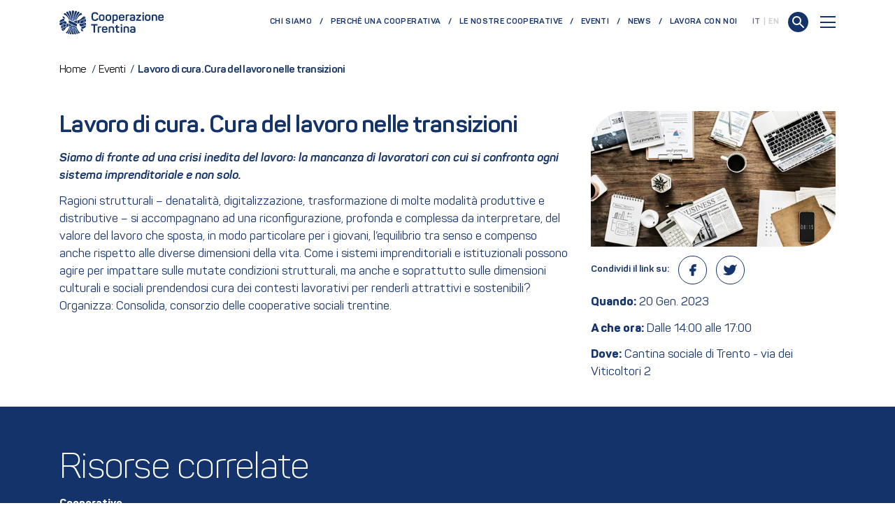

--- FILE ---
content_type: text/html; charset=utf-8
request_url: https://www.cooperazionetrentina.it/it/eventi/lavoro-di-cura-cura-del-lavoro-nelle-transizioni
body_size: 48750
content:

<!doctype html>
<html lang="it">
<head>
    
<meta charset="UTF-8">
<meta http-equiv="X-UA-Compatible" content="IE=Edge" />
<meta http-equiv="content-type" content="text/html; charset=UTF-8">
<meta name="author" content="Archimede.nu" />
<meta name="viewport" content="width=device-width, initial-scale=1, maximum-scale=1.0, user-scalable=1, viewport-fit=cover, shrink-to-fit=no" />
<title>Lavoro di cura. Cura del lavoro nelle transizioni</title>

<meta name="description" content="Siamo di fronte ad una crisi inedita del lavoro: la mancanza di lavoratori con cui si confronta ogni sistema imprenditoriale e non solo." />
<meta name="robots" content="index, follow, noodp, nodyr" />
<meta name="pinterest" content="nopin">
<meta name="format-detection" content="telephone=no" />

<meta property="og:title" content="Lavoro di cura. Cura del lavoro nelle transizioni" />
<meta property="og:type" content="website" />
<meta property="og:url" content="https://www.cooperazionetrentina.it/it/eventi/lavoro-di-cura-cura-del-lavoro-nelle-transizioni" />
<meta property="og:description" content="Siamo di fronte ad una crisi inedita del lavoro: la mancanza di lavoratori con cui si confronta ogni sistema imprenditoriale e non solo." />
<meta property="og:locale" content="it_it" />
<meta property="og:image" content="https://www.cooperazionetrentina.it/media/01xb55kz/le-molestie-e-i-ricatti-sessuali-sul-lavoro-dati-istat.jpg?anchor=center&amp;mode=crop&amp;quality=70&amp;width=1040&amp;height=576&amp;rnd=132766930581270000" />
<meta property="og:image:alt" content="Siamo di fronte ad una crisi inedita del lavoro: la mancanza di lavoratori con cui si confronta ogni sistema imprenditoriale e non solo." />

<meta name="twitter:card" content="summary_large_image" />
<meta name="twitter:title" content="Lavoro di cura. Cura del lavoro nelle transizioni" />
<meta name="twitter:description" content="Siamo di fronte ad una crisi inedita del lavoro: la mancanza di lavoratori con cui si confronta ogni sistema imprenditoriale e non solo." />
<meta name="twitter:url" content="https://www.cooperazionetrentina.it/it/eventi/lavoro-di-cura-cura-del-lavoro-nelle-transizioni" />
<meta name="twitter:image" content="https://www.cooperazionetrentina.it/media/01xb55kz/le-molestie-e-i-ricatti-sessuali-sul-lavoro-dati-istat.jpg?anchor=center&amp;mode=crop&amp;quality=70&amp;width=1040&amp;height=576&amp;rnd=132766930581270000" />

<link rel="canonical" href="https://www.cooperazionetrentina.it/it/eventi/lavoro-di-cura-cura-del-lavoro-nelle-transizioni" />
<link rel="alternate" hreflang="x-default" href="https://www.cooperazionetrentina.it/it/eventi/lavoro-di-cura-cura-del-lavoro-nelle-transizioni" />
<link rel="alternate" hreflang="it" href="https://www.cooperazionetrentina.it/it/eventi/lavoro-di-cura-cura-del-lavoro-nelle-transizioni" />

    <meta name="google-site-verification" content="0fJhfrpPNCkaBSYQEcqMia6G_GpEbaCrCINbgMP_X5E" />
    <link rel="apple-touch-icon" sizes="180x180" href="/Favicons/apple-touch-icon.png">
<link rel="icon" type="image/png" sizes="32x32" href="/Favicons/favicon-32x32.png">
<link rel="icon" type="image/png" sizes="194x194" href="/Favicons/favicon-194x194.png">
<link rel="icon" type="image/png" sizes="192x192" href="/Favicons/android-chrome-192x192.png">
<link rel="icon" type="image/png" sizes="16x16" href="/Favicons/favicon-16x16.png">
<link rel="manifest" href="/Favicons/site.webmanifest">
<link rel="mask-icon" href="/Favicons/safari-pinned-tab.svg" color="#14336a">
<link rel="shortcut icon" href="/Favicons/favicon.ico">
<meta name="msapplication-TileColor" content="#ffffff">
<meta name="msapplication-config" content="/Favicons/browserconfig.xml">
<meta name="theme-color" content="#ffffff">
            <script type="text/javascript">
                var _iub = _iub || [];
                _iub.csConfiguration = {
                    "lang": "it",
                    "siteId": 2289966,
                    "cookiePolicyId": 13606188,
                    "floatingPreferencesButtonDisplay": false,
                    "enableCcpa": true,
                    "countryDetection": true,
                    "askConsentAtCookiePolicyUpdate": true,
                    "preferenceCookie": { "expireAfter": 180 },
                    "consentOnScroll": false,
                    "consentOnLinkAndButton": false,
                    "perPurposeConsent": true,
                    "enableTcf": true,
                    "googleAdditionalConsentMode": true,
                    "ccpaAcknowledgeOnDisplay": true,
                    "whitelabel": false,
                    "banner": {
                        "acceptButtonDisplay": true,
                        "customizeButtonDisplay": true,
                        "position": "float-bottom-right",
                        "acceptButtonColor": "green",
                        "acceptButtonCaptionColor": "white",
                        "customizeButtonColor": "#ffffff",
                        "customizeButtonCaptionColor": "#1b1a1a",
                        "listPurposes": true,
                        "textColor": "white",
                        "rejectButtonDisplay":true,
                        "closeButtonDisplay":false,
                        "backgroundColor": "#14336a"
                    }
                };
            </script>
            <script type="text/javascript" src="//cdn.iubenda.com/cs/tcf/stub-v2.js"></script>
            <script type="text/javascript" src="//cdn.iubenda.com/cs/ccpa/stub.js"></script>
            <script type="text/javascript" src="//cdn.iubenda.com/cs/iubenda_cs.js" charset="UTF-8" async></script>
        <!-- Google Tag Manager -->
        <script>
            (function (w, d, s, l, i) {
                w[l] = w[l] || []; w[l].push({
                    'gtm.start':
                        new Date().getTime(), event: 'gtm.js'
                }); var f = d.getElementsByTagName(s)[0],
                    j = d.createElement(s), dl = l != 'dataLayer' ? '&l=' + l : ''; j.async = true; j.src ='https://www.googletagmanager.com/gtm.js?id='+i+dl;f.parentNode.insertBefore(j,f);
                  })(window, document, 'script', 'dataLayer', 'GTM-N5Q8BN6');</script>
 <!-- End Google Tag Manager -->
    <link rel="dns-prefetch" href="https://unpkg.com">
    <link href="https://unpkg.com/bootstrap@4.6.2/dist/css/bootstrap.min.css" rel="stylesheet"><link href="/Content/ftcoop.399b544d74d1660c2416.generated.css" rel="stylesheet">
</head>
<body>
    <!-- Google Tag Manager (noscript) -->
    <noscript>
        <iframe src="https://www.googletagmanager.com/ns.html?id=GTM-N5Q8BN6" height="0" width="0" style="display:none;visibility:hidden"></iframe>
    </noscript>
    <!-- End Google Tag Manager (noscript) -->

    <div class="template-preloader">
        <div class="template-preloader__inner"></div>
    </div>
    <header class="page-header ">
        





<nav class="navbar">
    <div class="navbar-container container">
        <a class="navbar-brand" href="/it">
            <img src="/assets/Logo_Cooperazione_Bandiera.svg" class="img-fluid" alt="Cooperazione Trentina" />
        </a>
            <ul class="navbar-nav navbar-nav__secondary ml-auto">
                                        <li class="nav-item ">
                            <a class="nav-link" href="/it/chi-siamo">Chi siamo</a>
                        </li>
                        <li class="nav-item ">
                            <a class="nav-link" href="/it/perche-una-cooperativa">Perch&#232; una cooperativa</a>
                        </li>
                        <li class="nav-item ">
                            <a class="nav-link" href="/it/cooperative">Le nostre cooperative</a>
                        </li>
                        <li class="nav-item ">
                            <a class="nav-link" href="/it/eventi">Eventi</a>
                        </li>
                        <li class="nav-item ">
                            <a class="nav-link" href="/it/news">News</a>
                        </li>
                        <li class="nav-item ">
                            <a class="nav-link" href="/it/lavora-con-noi">Lavora con noi</a>
                        </li>
            </ul>
                    <ul class="navbar-languages">
                    <li>
                        <a href="/it" class="active">
                            IT
                        </a>
                    </li>
                    <li>
                        <a href="/en" class="">
                            EN
                        </a>
                    </li>
            </ul>

        <a href="/it/ricerca" style="margin-left: 1rem;">
            <svg width="29" height="29" viewBox="0 0 29 29" fill="none" xmlns="http://www.w3.org/2000/svg">
    <ellipse cx="14.5" cy="14.5" rx="14.5" ry="14.5" transform="rotate(90 14.5 14.5)" fill="#14336a"></ellipse>
    <ellipse cx="12.5" cy="12.5" rx="5.5" ry="5.5" transform="rotate(-90 12.5 12.5)" stroke="white" stroke-width="2" stroke-linejoin="round"></ellipse>
    <path d="M17 17L22 22" stroke="white" stroke-width="2" stroke-linecap="round" stroke-linejoin="round"></path>
</svg>
        </a>

        <button class="navbar-toggler collapsed" data-toggle="collapse" data-target="#navbar-collapse" aria-controls="navbar-collapse" aria-expanded="false" aria-label="Toggle navigation">
            <span class="navbar-toggler-line"></span>
            <span class="navbar-toggler-line"></span>
            <span class="navbar-toggler-line"></span>
        </button>
        <div class="navbar-nav__collapse collapse" id="navbar-collapse">
            <div class="container d-flex flex-column align-items-stretch justify-content-end">
                <ul class="navbar-nav navbar-nav__primary">
                        <li class="nav-item ">
                            <a class="nav-link nav-link__primary"
                               href="/it/chi-siamo"
                               data-toggle="collapse" data-target="#subLevel-chi-siamo" aria-controls="subLevel-chi-siamo" aria-expanded="false" aria-label="Toggle Chi siamo menu">
                                Chi siamo<span class="chevron-right"></span>
                                
                            </a>
                                <div class="collapse" id="subLevel-chi-siamo">
                                    <ul class="navbar-nav navbar-nav__primary__subLevel">
                                            <li class="nav-item ">
                                                <a class="nav-sublink" href="/it/chi-siamo/sistema-cooperativo">Il sistema cooperativo</a>
                                            </li>
                                            <li class="nav-item ">
                                                <a class="nav-sublink" href="/it/chi-siamo/storia">Storia</a>
                                            </li>
                                            <li class="nav-item ">
                                                <a class="nav-sublink" href="/it/chi-siamo/valori">Princ&#236;pi e valori</a>
                                            </li>
                                            <li class="nav-item ">
                                                <a class="nav-sublink" href="/it/chi-siamo/associazioni">Associazioni</a>
                                            </li>
                                            <li class="nav-item ">
                                                <a class="nav-sublink" href="/it/chi-siamo/organizzazione-interna">Organizzazione</a>
                                            </li>
                                    </ul>
                                </div>
                        </li>
                        <li class="nav-item ">
                            <a class="nav-link nav-link__primary"
                               href="/it/perche-una-cooperativa"
                               data-toggle="collapse" data-target="#subLevel-perch-una-cooperativa" aria-controls="subLevel-perch-una-cooperativa" aria-expanded="false" aria-label="Toggle Perché una cooperativa menu">
                                Perch&#233; una cooperativa<span class="chevron-right"></span>
                                
                            </a>
                                <div class="collapse" id="subLevel-perch-una-cooperativa">
                                    <ul class="navbar-nav navbar-nav__primary__subLevel">
                                            <li class="nav-item ">
                                                <a class="nav-sublink" href="/it/perche-una-cooperativa/creare-una-coop">Creare un&#39;impresa</a>
                                            </li>
                                            <li class="nav-item ">
                                                <a class="nav-sublink" href="/it/perche-una-cooperativa/associarsi">Associarsi</a>
                                            </li>
                                    </ul>
                                </div>
                        </li>
                        <li class="nav-item ">
                            <a class="nav-link nav-link__primary"
                               href="/it/cooperative"
                               >
                                Le nostre cooperative
                                
                            </a>
                        </li>
                        <li class="nav-item ">
                            <a class="nav-link nav-link__primary"
                               href="/it/eventi"
                               >
                                Eventi
                                
                            </a>
                        </li>
                        <li class="nav-item ">
                            <a class="nav-link nav-link__primary"
                               href="/it/news"
                               >
                                News
                                
                            </a>
                        </li>
                        <li class="nav-item ">
                            <a class="nav-link nav-link__primary"
                               href="/it/lavora-con-noi"
                               >
                                Lavora con noi
                                
                            </a>
                        </li>
                        <li class="nav-item ">
                            <a class="nav-link nav-link__primary"
                               href="/it/non-trovi-qualcosa"
                               >
                                Non trovi qualcosa?
                                
                            </a>
                        </li>
                </ul>

                




<div class="renderRicerca">
    <form method="post" name="CercaAsync" action="/ricercagoogle/CercaAsync" class="search-input">
        <input type="text" name="search" id="search" class="template-text__large" value=''
               placeholder=''>
        <button type="submit" class="submit">
            <svg width="29" height="29" viewBox="0 0 29 29" fill="none" xmlns="http://www.w3.org/2000/svg">
    <ellipse cx="14.5" cy="14.5" rx="14.5" ry="14.5" transform="rotate(90 14.5 14.5)" fill="#14336a"></ellipse>
    <ellipse cx="12.5" cy="12.5" rx="5.5" ry="5.5" transform="rotate(-90 12.5 12.5)" stroke="white" stroke-width="2" stroke-linejoin="round"></ellipse>
    <path d="M17 17L22 22" stroke="white" stroke-width="2" stroke-linecap="round" stroke-linejoin="round"></path>
</svg>
        </button>



    </form>
</div>




                    <ul class="navbar-nav navbar-nav__tertiary">
                                                        <li class="nav-item ">
                                    <a class="nav-link" href="/it/ufficio-stampa">Ufficio stampa</a>
                                </li>
                                <li class="nav-item ">
                                    <a class="nav-link" href="/it/video-e-podcast">Video e podcast</a>
                                </li>
                                <li class="nav-item ">
                                    <a class="nav-link" href="/it/riviste">Riviste</a>
                                </li>
                    </ul>
            </div>
        </div>
    </div>
</nav>

    <div class="container template-navbar__spacing py-md-5">


    <ol class="archie-breadcrumb" itemscope itemtype="http://schema.org/BreadcrumbList">
    <li class="archie-breadcrumb-item" itemprop="itemListElement" itemscope itemtype="http://schema.org/ListItem">
        <a itemprop="item" href="https://www.cooperazionetrentina.it/it">
            <span itemprop="name"> Home </span>
        </a>
        <span class="separator">/</span>
        <meta itemprop="position" content="1" />
    </li>
    <li class="archie-breadcrumb-item" itemprop="itemListElement" itemscope itemtype="http://schema.org/ListItem">
        <a itemprop="item" href="/it/eventi">
            <span itemprop="name"> Eventi </span>
        </a>
        <span class="separator">/</span>
        <meta itemprop="position" content="2" />
    </li>
        <li class="archie-breadcrumb-item" itemprop="itemListElement" itemscope itemtype="http://schema.org/ListItem">
            <span itemprop="name">Lavoro di cura. Cura del lavoro nelle transizioni</span>
            <meta itemprop="position" content="3" />
        </li>
    </ol>

            </div>



 
    </header>
    <main>
        

<div class="container pt-3 pt-md-4">
    <div class="row">
        <div class="col-12 col-lg-8">
            <div class="text-right mb-4 d-lg-none">
                

<div class="template-share">
    <div class="template-share__general">
        
        <div class="template-subtitle__secondary template-subtitle">Condividi il link su:</div>
    </div>
    <a href="https://www.facebook.com/sharer/sharer.php?u=https%3a%2f%2fwww.cooperazionetrentina.it%2fit%2feventi%2flavoro-di-cura-cura-del-lavoro-nelle-transizioni" onclick="window.open('https://www.facebook.com/sharer/sharer.php?u=https%3a%2f%2fwww.cooperazionetrentina.it%2fit%2feventi%2flavoro-di-cura-cura-del-lavoro-nelle-transizioni', 'facebook', 'width=300,height=250'); return false;" class="template-share__social template-share__social__facebook">
        <svg width="24" height="24" viewBox="0 0 24 24" fill="none" xmlns="http://www.w3.org/2000/svg" id="facebook">
    <path d="M18 2H15C13.6739 2 12.4021 2.52678 11.4645 3.46447C10.5268 4.40215 10 5.67392 10 7V10H7V14H10V22H14V14H17L18 10H14V7C14 6.73478 14.1054 6.48043 14.2929 6.29289C14.4804 6.10536 14.7348 6 15 6H18V2Z" fill="currentColor" stroke="currentColor" stroke-linecap="round" stroke-linejoin="round" />
</svg>
    </a>
    <a href="https://twitter.com/intent/tweet/?url=https%3a%2f%2fwww.cooperazionetrentina.it%2fit%2feventi%2flavoro-di-cura-cura-del-lavoro-nelle-transizioni" onclick="window.open('https://twitter.com/intent/tweet/?url=https%3a%2f%2fwww.cooperazionetrentina.it%2fit%2feventi%2flavoro-di-cura-cura-del-lavoro-nelle-transizioni', 'twitter', 'width=500,height=400'); return false;" class="template-share__social template-share__social__twitter">
        <svg width="24" height="24" viewBox="0 0 24 24" fill="none" xmlns="http://www.w3.org/2000/svg" id="twitter">
    <path d="M23 3.00005C22.0424 3.67552 20.9821 4.19216 19.86 4.53005C19.2577 3.83756 18.4573 3.34674 17.567 3.12397C16.6767 2.90121 15.7395 2.95724 14.8821 3.2845C14.0247 3.61176 13.2884 4.19445 12.773 4.95376C12.2575 5.71308 11.9877 6.61238 12 7.53005V8.53005C10.2426 8.57561 8.50127 8.18586 6.93101 7.39549C5.36074 6.60513 4.01032 5.43868 3 4.00005C3 4.00005 -1 13 8 17C5.94053 18.398 3.48716 19.099 1 19C10 24 21 19 21 7.50005C20.9991 7.2215 20.9723 6.94364 20.92 6.67005C21.9406 5.66354 22.6608 4.39276 23 3.00005Z" fill="currentColor" stroke="currentColor" stroke-linecap="round" stroke-linejoin="round" />
</svg>
    </a>
    
</div>
            </div>
            <h1 class="template-title__secondary template-title" style="font-weight:600;">Lavoro di cura. Cura del lavoro nelle transizioni</h1>
            <div class="aside-mobile d-lg-none">
                    <img src="/media/01xb55kz/le-molestie-e-i-ricatti-sessuali-sul-lavoro-dati-istat.jpg?anchor=center&amp;mode=crop&amp;quality=70&amp;width=450&amp;height=250&amp;rnd=132766930581270000" class="template-event__img object-fit-cover object-position-center-center img-fluid order-2 order-md-1 mb-3 mb-md-4" alt=""  />
                <div class="order-1 order-md-2">
                    <div class="template-text__large template-text my-3 my-md-4"><strong>Quando:</strong> 20 Gen. 2023</div>
<div class="template-text__large template-text my-3 my-md-4"><strong>A che ora:</strong> Dalle 14:00 alle 17:00</div>                    <div class="template-text__large template-text mb-3 mb-md-4"><strong>Dove:</strong> Cantina sociale di Trento - via dei Viticoltori 2</div>                </div>
            </div>
            <div class="template-text__large template-text font-italic my-3 my-md-4"><strong><p>Siamo di fronte ad una crisi inedita del lavoro: la mancanza di lavoratori con cui si confronta ogni sistema imprenditoriale e non solo.</p></strong></div>
            <div class="template-text__large template-text "><p>Ragioni strutturali – denatalità, digitalizzazione, trasformazione di molte modalità produttive e distributive – si accompagnano ad una riconfigurazione, profonda e complessa da interpretare, del valore del lavoro che sposta, in modo particolare per i giovani, l’equilibrio tra senso e compenso anche rispetto alle diverse dimensioni della vita. Come i sistemi imprenditoriali e istituzionali possono agire per impattare sulle mutate condizioni strutturali, ma anche e soprattutto sulle dimensioni culturali e sociali prendendosi cura dei contesti lavorativi per renderli attrattivi e sostenibili? Organizza: Consolida, consorzio delle cooperative sociali trentine.</p></div>
        </div>
        <aside class="col-12 col-lg-4 d-none d-lg-flex flex-column">
                <img src="/media/01xb55kz/le-molestie-e-i-ricatti-sessuali-sul-lavoro-dati-istat.jpg?anchor=center&amp;mode=crop&amp;quality=70&amp;width=450&amp;height=250&amp;rnd=132766930581270000" class="template-event__img object-fit-cover object-position-center-center img-fluid order-2 order-md-1 mb-3 mb-md-4" alt=""  />
            <div class="order-1 order-md-2">
                

<div class="template-share">
    <div class="template-share__general">
        
        <div class="template-subtitle__secondary template-subtitle">Condividi il link su:</div>
    </div>
    <a href="https://www.facebook.com/sharer/sharer.php?u=https%3a%2f%2fwww.cooperazionetrentina.it%2fit%2feventi%2flavoro-di-cura-cura-del-lavoro-nelle-transizioni" onclick="window.open('https://www.facebook.com/sharer/sharer.php?u=https%3a%2f%2fwww.cooperazionetrentina.it%2fit%2feventi%2flavoro-di-cura-cura-del-lavoro-nelle-transizioni', 'facebook', 'width=300,height=250'); return false;" class="template-share__social template-share__social__facebook">
        <svg width="24" height="24" viewBox="0 0 24 24" fill="none" xmlns="http://www.w3.org/2000/svg" id="facebook">
    <path d="M18 2H15C13.6739 2 12.4021 2.52678 11.4645 3.46447C10.5268 4.40215 10 5.67392 10 7V10H7V14H10V22H14V14H17L18 10H14V7C14 6.73478 14.1054 6.48043 14.2929 6.29289C14.4804 6.10536 14.7348 6 15 6H18V2Z" fill="currentColor" stroke="currentColor" stroke-linecap="round" stroke-linejoin="round" />
</svg>
    </a>
    <a href="https://twitter.com/intent/tweet/?url=https%3a%2f%2fwww.cooperazionetrentina.it%2fit%2feventi%2flavoro-di-cura-cura-del-lavoro-nelle-transizioni" onclick="window.open('https://twitter.com/intent/tweet/?url=https%3a%2f%2fwww.cooperazionetrentina.it%2fit%2feventi%2flavoro-di-cura-cura-del-lavoro-nelle-transizioni', 'twitter', 'width=500,height=400'); return false;" class="template-share__social template-share__social__twitter">
        <svg width="24" height="24" viewBox="0 0 24 24" fill="none" xmlns="http://www.w3.org/2000/svg" id="twitter">
    <path d="M23 3.00005C22.0424 3.67552 20.9821 4.19216 19.86 4.53005C19.2577 3.83756 18.4573 3.34674 17.567 3.12397C16.6767 2.90121 15.7395 2.95724 14.8821 3.2845C14.0247 3.61176 13.2884 4.19445 12.773 4.95376C12.2575 5.71308 11.9877 6.61238 12 7.53005V8.53005C10.2426 8.57561 8.50127 8.18586 6.93101 7.39549C5.36074 6.60513 4.01032 5.43868 3 4.00005C3 4.00005 -1 13 8 17C5.94053 18.398 3.48716 19.099 1 19C10 24 21 19 21 7.50005C20.9991 7.2215 20.9723 6.94364 20.92 6.67005C21.9406 5.66354 22.6608 4.39276 23 3.00005Z" fill="currentColor" stroke="currentColor" stroke-linecap="round" stroke-linejoin="round" />
</svg>
    </a>
    
</div>
                <div class="template-text__large template-text my-3 my-md-4"><strong>Quando:</strong> 20 Gen. 2023</div>
<div class="template-text__large template-text my-3 my-md-4"><strong>A che ora:</strong> Dalle 14:00 alle 17:00</div>                <div class="template-text__large template-text mb-3 mb-md-4"><strong>Dove:</strong> Cantina sociale di Trento - via dei Viticoltori 2</div>            </div>
        </aside>
    </div>
   
</div>

<br />
<br />
<div class="template-spacing template-background template-background__blue-primary w-100">
            <div class="container">
                <div class="template-title__primary template-title text-white mb-4">Risorse correlate</div>
                <div class="row">
                        <div class="col-12 col-md-3">
                            <div class="template-text text-white mb-2"><strong>Cooperative</strong></div>
                                <a href="/it/cooperative/con-solida-societa-cooperativa-sociale" class="d-inline-flex align-items-center text-white mr-4 mb-2"><div class="template-text d-inline-block">CON.SOLIDA. società cooperativa sociale</div></a>
                        </div>
                                                                                                </div>
            </div>
        </div>
        <div class="modal fade" id="myModal" tabindex="-1" role="dialog" aria-labelledby="exampleModalLabel" aria-hidden="true">
            <div class="modal-dialog" role="document">
                <div class="modal-content">
                    <div class="modal-body">
                        <button type="button" class="close" data-dismiss="modal" aria-label="Close">
                            <span aria-hidden="true">&times;</span>
                        </button>
                        <!-- 16:9 aspect ratio -->
                        <div class="embed-responsive embed-responsive-16by9">
                            <iframe class="embed-responsive-item" src="" id="video" allowscriptaccess="always" allow="autoplay"></iframe>
                        </div>
                    </div>

                </div>
            </div>
        </div>
    </main>
    <footer>
        
        



<div class="container footer-container">
    <div class="row">
        <div class="col-12 col-md-6 footer-left-panel order-1">
            <img src="/assets/Logo_Cooperazione_Bandiera.svg" class="footer-brand img-fluid" alt="Cooperazione Trentina" />
<div class="template-text__small template-text"><strong>Federazione Trentina della Cooperazione</strong></div>            <div class="template-text__small template-text">via Segantini, 10 - 38122 Trento<br />Tel: 0461.898111 Fax: 0461.985431 <br />C.P. 1080 e-mail: ftcoop@ftcoop.it<br />ftcoop@pec.cooperazionetrentina.it</div>            <div class="template-text__small template-text">Iscrizione Registro Imprese TN | Cod. Fisc. e Part. IVA <br />00110640224 | Iscrizione Albo Nazionale Enti Cooperativi <br />MU-CAL n. A157943<br />RPD/DPO dpo@ftcoop.it</div>                            <div class="footer-socials mt-3 mt-md-4">
                        <a href="https://www.facebook.com/cooperazionetrentina" class="footer-socials__facebook" target="_blank">
                            <svg width="24" height="24" viewBox="0 0 24 24" fill="none" xmlns="http://www.w3.org/2000/svg" id="facebook">
    <path d="M18 2H15C13.6739 2 12.4021 2.52678 11.4645 3.46447C10.5268 4.40215 10 5.67392 10 7V10H7V14H10V22H14V14H17L18 10H14V7C14 6.73478 14.1054 6.48043 14.2929 6.29289C14.4804 6.10536 14.7348 6 15 6H18V2Z" fill="currentColor" stroke="currentColor" stroke-linecap="round" stroke-linejoin="round" />
</svg>
                        </a>
                                            <a href="https://www.instagram.com/cooperazionetrentina" class="footer-socials__instagram" target="_blank">
                            <svg width="24" height="24" viewBox="0 0 24 24" fill="none" xmlns="http://www.w3.org/2000/svg" id="instagram">
    <radialGradient id="instagram-gradient" r="150%" cx="30%" cy="107%">
        <stop stop-color="#fdf497" offset="0" />
        <stop stop-color="#fdf497" offset="0.05" />
        <stop stop-color="#fd5949" offset="0.45" />
        <stop stop-color="#d6249f" offset="0.6" />
        <stop stop-color="#285AEB" offset="0.9" />
    </radialGradient>
    <path d="M17 2H7C4.23858 2 2 4.23858 2 7V17C2 19.7614 4.23858 22 7 22H17C19.7614 22 22 19.7614 22 17V7C22 4.23858 19.7614 2 17 2Z" fill="currentColor" stroke="currentColor" stroke-linecap="round" stroke-linejoin="round" />
    <path d="M16.0002 11.3701C16.1236 12.2023 15.9815 13.0523 15.594 13.7991C15.2065 14.5459 14.5933 15.1515 13.8418 15.5297C13.0903 15.908 12.2386 16.0397 11.408 15.906C10.5773 15.7723 9.80996 15.3801 9.21503 14.7852C8.62011 14.1903 8.22793 13.4229 8.09426 12.5923C7.9606 11.7616 8.09226 10.91 8.47052 10.1584C8.84878 9.40691 9.45438 8.7938 10.2012 8.4063C10.948 8.0188 11.798 7.87665 12.6302 8.00006C13.4791 8.12594 14.265 8.52152 14.8719 9.12836C15.4787 9.73521 15.8743 10.5211 16.0002 11.3701Z" fill="white" stroke="currentColor" stroke-linecap="round" stroke-linejoin="round" />
    <path d="M17.5 6.5H17.511" stroke="white" stroke-width="2" stroke-linecap="round" stroke-linejoin="round" />
</svg>
                        </a>
                                            <a href="https://www.youtube.com/user/cooperazionetrentina" class="footer-socials__youtube" target="_blank">
                            <svg width="24" height="24" viewBox="0 0 24 24" fill="none" xmlns="http://www.w3.org/2000/svg" id="youtube">
    <path d="M12 0C5.373 0 0 5.373 0 12C0 18.627 5.373 24 12 24C18.627 24 24 18.627 24 12C24 5.373 18.627 0 12 0ZM16.441 16.892C14.339 17.036 9.657 17.036 7.558 16.892C5.282 16.736 5.017 15.622 5 12C5.017 8.371 5.285 7.264 7.558 7.108C9.657 6.964 14.34 6.964 16.441 7.108C18.718 7.264 18.982 8.378 19 12C18.982 15.629 18.715 16.736 16.441 16.892ZM10 9.658L14.917 11.996L10 14.342V9.658V9.658Z" fill="currentColor" />
</svg>
                        </a>
                                            <a href="https://www.linkedin.com/company/cooperazionetrentina" class="footer-socials__linkedin" target="_blank">
                            <svg width="24" height="24" viewBox="0 0 24 24" fill="none" xmlns="http://www.w3.org/2000/svg" id="linkedin">
    <path d="M12 0C5.373 0 0 5.373 0 12C0 18.627 5.373 24 12 24C18.627 24 24 18.627 24 12C24 5.373 18.627 0 12 0ZM10 16H8V10H10V16ZM9 9.109C8.393 9.109 7.9 8.613 7.9 8C7.9 7.388 8.392 6.891 9 6.891C9.608 6.891 10.1 7.388 10.1 8C10.1 8.613 9.607 9.109 9 9.109ZM17 16H15.002V13.139C15.002 11.258 13 11.417 13 13.139V16H11V10H13V11.093C13.872 9.477 17 9.357 17 12.641V16Z" fill="currentColor" />
</svg>
                        </a>
                                            <a href="https://twitter.com/CooperTrentina" class="footer-socials__twitter" target="_blank">
                            <svg width="24" height="24" viewBox="0 0 24 24" fill="none" xmlns="http://www.w3.org/2000/svg" id="twitter">
    <path d="M23 3.00005C22.0424 3.67552 20.9821 4.19216 19.86 4.53005C19.2577 3.83756 18.4573 3.34674 17.567 3.12397C16.6767 2.90121 15.7395 2.95724 14.8821 3.2845C14.0247 3.61176 13.2884 4.19445 12.773 4.95376C12.2575 5.71308 11.9877 6.61238 12 7.53005V8.53005C10.2426 8.57561 8.50127 8.18586 6.93101 7.39549C5.36074 6.60513 4.01032 5.43868 3 4.00005C3 4.00005 -1 13 8 17C5.94053 18.398 3.48716 19.099 1 19C10 24 21 19 21 7.50005C20.9991 7.2215 20.9723 6.94364 20.92 6.67005C21.9406 5.66354 22.6608 4.39276 23 3.00005Z" fill="currentColor" stroke="currentColor" stroke-linecap="round" stroke-linejoin="round" />
</svg>
                        </a>
                </div>
            <div class="template-text__small template-text mt-4 mt-md-5">Made with ♥ by <a rel="noopener" href="https://www.archimede.nu/" target="_blank" title="Archimede Creativa">Archimede.nu</a></div>
        </div>
        <div class="col-12 col-md order-3 order-lg-2">
            <div class="footer-center-panel d-flex flex-column justify-content-between">
                <div class="row">
                            <div class="col-12 col-md-4">
                                <div class="template-text footer-subtitle">Link rapidi</div>
                                    <ul class="footer-links">
                                                                                        <li>
                                                    <a href="/it/chi-siamo">Scopri chi siamo</a>
                                                </li>
                                                <li>
                                                    <a href="/it/cooperative">Cerca una cooperativa</a>
                                                </li>
                                                <li>
                                                    <a href="/it/i-nostri-amministratori">Cerca un amministratore</a>
                                                </li>
                                                <li>
                                                    <a href="/it/perche-una-cooperativa/creare-una-coop">Crea un&#39;impresa</a>
                                                </li>
                                                <li>
                                                    <a href="/it/perche-una-cooperativa/associarsi">Associati</a>
                                                </li>
                                                <li>
                                                    <a href="/it/lavora-con-noi">Lavora con noi</a>
                                                </li>
                                                <li>
                                                    <a href="https://sala.incooperazione.it/">Sala inCooperazione</a>
                                                </li>
                                                <li>
                                                    <a href="https://forms.office.com/e/HW2TwSj3Ms">Request visits for the Trentino Federation of Cooperation</a>
                                                </li>
                                                                            </ul>
                            </div>
                            <div class="col-12 col-md-4">
                                <div class="template-text footer-subtitle">Informati</div>
                                    <ul class="footer-links">
                                                                                        <li>
                                                    <a href="/it/news">News</a>
                                                </li>
                                                <li>
                                                    <a href="/it/eventi">Eventi</a>
                                                </li>
                                                <li>
                                                    <a href="/it/ufficio-stampa">Ufficio stampa</a>
                                                </li>
                                                <li>
                                                    <a href="/it/video-e-podcast">Video e podcast</a>
                                                </li>
                                                <li>
                                                    <a href="/it/riviste">Riviste</a>
                                                </li>
                                                <li>
                                                    <a href="/it/assemblea-2025">Assemblea 2025</a>
                                                </li>
                                                <li>
                                                    <a href="/it/festival-economia-trento">Festival Economia Trento 2025</a>
                                                </li>
                                                                            </ul>
                            </div>
                            <div class="col-12 col-md-4">
                                <div class="template-text footer-subtitle">Info & Privacy</div>
                                    <ul class="footer-links">
                                                                                        <li>
                                                    <a href="/it/privacy-policy">Privacy policy</a>
                                                </li>
                                                <li>
                                                    <a href="/it/cookie-policy">Cookie policy</a>
                                                </li>
                                                <li>
                                                    <a href="/it/whistleblowing">Whistleblowing</a>
                                                </li>
                                                <li>
                                                    <a href="/it/policy-per-la-parita-di-genere">Policy per la parit&#224; di genere</a>
                                                </li>
                                                <li>
                                                    <a href="/it/informativa-privacy-eventi">Informativa privacy eventi</a>
                                                </li>
                                                <li>
                                                    <a href="/it/informativa-privacy-candidati">Informativa privacy candidati</a>
                                                </li>
                                                <li>
                                                    <a href="/it/non-trovi-qualcosa">Non trovi qualcosa?</a>
                                                </li>
                                                <li>
                                                    <a href="https://forms.office.com/r/u88X1yUut2">Richiesta di patrocinio</a>
                                                </li>
                                                <li>
                                                    <a href="/media/vezbumq5/codice-etico-ft-coop.pdf">Codice etico</a>
                                                </li>
                                                <li>
                                                    <a href="/it/credits">Credits</a>
                                                </li>
                                                                                    <li>
                                                <a href="#" class="iubenda-cs-preferences-link">Aggiorna preferenze</a>
                                            </li>
                                    </ul>
                            </div>

                </div>
                    <div class="row">
                    <div class="col-12">
                        <div class="template-text footer-subtitle mt-3 mt-md-4">Certificazioni</div>
                            <a href="/it/emas" class="footer-certificazione">
                                    <img src="/media/soontacr/emas-logo.png" class="img-fluid footer-certificazione__img" />
                            </a>
                            <a href="/it/family-audit" class="footer-certificazione">
                                    <img src="/media/fddbk5qt/logo-family-audit.png" class="img-fluid footer-certificazione__img" />
                            </a>
                            <a href="/it/great-place-to-work" class="footer-certificazione">
                                    <img src="/media/ylefczd4/2-certificazione-gptw-giu24-giu25.png" class="img-fluid footer-certificazione__img" />
                            </a>
                            <a href="/it/parita-di-genere" class="footer-certificazione">
                                    <img src="/media/e3jlldpu/logo-certificazione-parit-di-genere-1-.png" class="img-fluid footer-certificazione__img" />
                            </a>
                            <a href="/it/bandi-fesr" class="footer-certificazione">
                                    <img src="/media/1aupttnd/senza-titolo-banner-medio-usa-orizzontale-3-.png" class="img-fluid footer-certificazione__img" />
                            </a>
                    </div>
                </div>
            </div>
        </div>
        <div class="col-12 col-md-6 footer-right-panel order-2 order-lg-3 pl-md-5">
            <div class="footer-title">
                <div class="template-title__tertiary template-title mb-4 mb-md-5">Rimani aggiornato<br />sul mondo cooperativo</div>
                <span class="footer-title__pin footer-title__pin__large">
                    <svg xmlns="http://www.w3.org/2000/svg" viewBox="0 0 64.61 83.55">
    <path fill="currentColor" d="M32.12,0C14.4,0,0,13,0,30.65A30.44,30.44,0,0,0,4.57,46.54s24.29,35.17,24.3,35.17a3.73,3.73,0,0,0,3.36,1.84c1.78,0,2.87-1.09,3.79-2.62,1.63-2.53,23.06-32.09,23.75-34a30.45,30.45,0,0,0,4.84-16.33C64.61,13,50.21,0,32.12,0" />
</svg>
                </span>
                <span class="footer-title__pin footer-title__pin__medium">
                    <svg xmlns="http://www.w3.org/2000/svg" viewBox="0 0 64.61 83.55">
    <path fill="currentColor" d="M32.12,0C14.4,0,0,13,0,30.65A30.44,30.44,0,0,0,4.57,46.54s24.29,35.17,24.3,35.17a3.73,3.73,0,0,0,3.36,1.84c1.78,0,2.87-1.09,3.79-2.62,1.63-2.53,23.06-32.09,23.75-34a30.45,30.45,0,0,0,4.84-16.33C64.61,13,50.21,0,32.12,0" />
</svg>
                </span>
                <span class="footer-title__pin footer-title__pin__small">
                    <svg xmlns="http://www.w3.org/2000/svg" viewBox="0 0 64.61 83.55">
    <path fill="currentColor" d="M32.12,0C14.4,0,0,13,0,30.65A30.44,30.44,0,0,0,4.57,46.54s24.29,35.17,24.3,35.17a3.73,3.73,0,0,0,3.36,1.84c1.78,0,2.87-1.09,3.79-2.62,1.63-2.53,23.06-32.09,23.75-34a30.45,30.45,0,0,0,4.84-16.33C64.61,13,50.21,0,32.12,0" />
</svg>
                </span>
            </div>
            

<form action="/it/eventi/lavoro-di-cura-cura-del-lavoro-nelle-transizioni" class="template-form" data-reCAPTCHA-action="Newsletter" enctype="multipart/form-data" method="post"><input name="__RequestVerificationToken" type="hidden" value="ccOw6JBReKJaBGAbPSPl8yhMg1WtermUYU7SKhwRCW1guHU9MGXVA2dn8ILj8PeENGUfarjHNiyAu-Z9zFG_3jOEGsEwWy16XIvDFPgQs4o1" /><input data-val="true" data-val-required="La validazione &lt;strong>reCAPTCHA&lt;/strong> non è andata a buon fine." id="Newsletter__reCAPTCHAtoken" name="Newsletter._reCAPTCHAtoken" type="hidden" value="" />    <div class="input-group mb-2">
        <input aria-describedby="Newsletter.Email" aria-label="Recipient&#39;s username" class="template-form__text form-control" data-val="true" data-val-email="Per favore inserisci un &lt;strong>indirizzo email valido&lt;/strong>." data-val-email-pattern="^\w+([-+.&#39;]\w+)*@\w+([-.]\w+)*\.\w+([-.]\w+)*$" data-val-required="Per favore inserisci il tuo &lt;strong>indirizzo email&lt;/strong>." id="Newsletter_Email" name="Newsletter.Email" placeholder="La tua email *" type="text" value="" />
        <div class="input-group-append">
            <button type="submit" class="btn template-form__button">Iscriviti</button>
        </div>
        <label class="sr-only" for="Newsletter_Email" id="Newsletter.Email">La tua email</label>
    </div>
<span class="field-validation-valid" data-valmsg-for="Newsletter.Email" data-valmsg-replace="true"></span>    <div class="form-group">
        <label class="template-form__privacy required-fields text-md-right">
            Questo sito è protetto da reCAPTCHA e si applicano la <a rel="noopener" href="https://policies.google.com/privacy" target="_blank" title="Google Privacy Policy">Privacy Policy</a> e i <a rel="noopener" href="https://policies.google.com/terms" target="_blank" title="Termini di servizio Google">Termini di servizio</a> di Google.
        </label>
    </div>
    <div class="form-group">
        <div class="template-form__privacy template-form__checkbox">
            <input class="template-form__checkbox__input" data-val="true" data-val-range="Devi acconsentire al &lt;strong>trattamento dei dati personali&lt;/strong> per poter procedere." data-val-range-max="True" data-val-range-min="True" data-val-required="The Acconsento al trattamento dei miei dati secondo la &lt;a href=&quot;/{localLink:umb://document/a026b7d1919b4967a5dd61fbc6a028a7}&quot; title=&quot;Informativa privacy eventi&quot;>&lt;strong>nota informativa&lt;/strong> &lt;/a>per la gestione della richiesta. field is required." id="Newsletter_NotaInformativa" name="Newsletter.NotaInformativa" type="checkbox" value="true" /><input name="Newsletter.NotaInformativa" type="hidden" value="false" />
            <label class="template-form__checkbox__label" for="Newsletter_NotaInformativa">Acconsento al trattamento dei miei dati secondo la <a href="/it/informativa-privacy-eventi" title="Informativa privacy eventi"><strong>nota informativa</strong> </a>per la gestione della richiesta.</label>
        </div>
        <span class="field-validation-valid" data-valmsg-for="Newsletter.NotaInformativa" data-valmsg-replace="true"></span>
    </div>
    <div class="form-group">
        <label class="template-form__privacy required-fields d-block">
            <span class="form-required">*</span> Campi obbligatori
        </label>
    </div>
<input name="ufprt" type="hidden" value="[base64]" /></form>
        </div>
    </div>
</div>

    </footer>
    <noscript>
        <div class="template-warning active">
            <div class="template-warning__title">Attenzione!</div>
            <div class="template-warning__text">Questo sito necessita di JavaScript per un corretto funzionamento.<br />Si prega di abilitare l'esecuzione di JavaScript dalle impostazioni del proprio browser.<br /><a rel="noopener" href="https://www.enablejavascript.io/it/" target="_blank" title="Come abilitare JavaScript?">Come abilitare JavaScript?</a></div>
        </div>
    </noscript>
    <script>
        var reCAPTCHA_PublicKey = '6Lcx2FMbAAAAAOD_9DXXN84vSDchJtqcN3Tqo2qw';
        var readMore = 'Leggi di più';
        var readLess = 'Leggi di meno';
    </script>
    <script src="https://www.google.com/recaptcha/api.js?render=6Lcx2FMbAAAAAOD_9DXXN84vSDchJtqcN3Tqo2qw"></script>
    <script src="https://unpkg.com/jquery@3.7.1/dist/jquery.min.js"></script><script src="https://unpkg.com/jquery.easing@1.4.1/jquery.easing.min.js"></script><script src="https://unpkg.com/jquery-validation@1.19.5/dist/jquery.validate.min.js"></script><script src="https://unpkg.com/jquery-validation-unobtrusive@3.2.12/dist/jquery.validate.unobtrusive.min.js"></script><script src="https://unpkg.com/popper.js@1.16.1/dist/umd/popper.min.js"></script><script src="https://unpkg.com/bootstrap@4.6.2/dist/js/bootstrap.min.js"></script><script src="/Scripts/ftcoop.e39cffc8a6d17f61a479.generated.js"></script>
    
</body>
</html>

--- FILE ---
content_type: text/html; charset=utf-8
request_url: https://www.google.com/recaptcha/api2/anchor?ar=1&k=6Lcx2FMbAAAAAOD_9DXXN84vSDchJtqcN3Tqo2qw&co=aHR0cHM6Ly93d3cuY29vcGVyYXppb25ldHJlbnRpbmEuaXQ6NDQz&hl=en&v=PoyoqOPhxBO7pBk68S4YbpHZ&size=invisible&anchor-ms=20000&execute-ms=30000&cb=f3gt8dafgfj3
body_size: 48614
content:
<!DOCTYPE HTML><html dir="ltr" lang="en"><head><meta http-equiv="Content-Type" content="text/html; charset=UTF-8">
<meta http-equiv="X-UA-Compatible" content="IE=edge">
<title>reCAPTCHA</title>
<style type="text/css">
/* cyrillic-ext */
@font-face {
  font-family: 'Roboto';
  font-style: normal;
  font-weight: 400;
  font-stretch: 100%;
  src: url(//fonts.gstatic.com/s/roboto/v48/KFO7CnqEu92Fr1ME7kSn66aGLdTylUAMa3GUBHMdazTgWw.woff2) format('woff2');
  unicode-range: U+0460-052F, U+1C80-1C8A, U+20B4, U+2DE0-2DFF, U+A640-A69F, U+FE2E-FE2F;
}
/* cyrillic */
@font-face {
  font-family: 'Roboto';
  font-style: normal;
  font-weight: 400;
  font-stretch: 100%;
  src: url(//fonts.gstatic.com/s/roboto/v48/KFO7CnqEu92Fr1ME7kSn66aGLdTylUAMa3iUBHMdazTgWw.woff2) format('woff2');
  unicode-range: U+0301, U+0400-045F, U+0490-0491, U+04B0-04B1, U+2116;
}
/* greek-ext */
@font-face {
  font-family: 'Roboto';
  font-style: normal;
  font-weight: 400;
  font-stretch: 100%;
  src: url(//fonts.gstatic.com/s/roboto/v48/KFO7CnqEu92Fr1ME7kSn66aGLdTylUAMa3CUBHMdazTgWw.woff2) format('woff2');
  unicode-range: U+1F00-1FFF;
}
/* greek */
@font-face {
  font-family: 'Roboto';
  font-style: normal;
  font-weight: 400;
  font-stretch: 100%;
  src: url(//fonts.gstatic.com/s/roboto/v48/KFO7CnqEu92Fr1ME7kSn66aGLdTylUAMa3-UBHMdazTgWw.woff2) format('woff2');
  unicode-range: U+0370-0377, U+037A-037F, U+0384-038A, U+038C, U+038E-03A1, U+03A3-03FF;
}
/* math */
@font-face {
  font-family: 'Roboto';
  font-style: normal;
  font-weight: 400;
  font-stretch: 100%;
  src: url(//fonts.gstatic.com/s/roboto/v48/KFO7CnqEu92Fr1ME7kSn66aGLdTylUAMawCUBHMdazTgWw.woff2) format('woff2');
  unicode-range: U+0302-0303, U+0305, U+0307-0308, U+0310, U+0312, U+0315, U+031A, U+0326-0327, U+032C, U+032F-0330, U+0332-0333, U+0338, U+033A, U+0346, U+034D, U+0391-03A1, U+03A3-03A9, U+03B1-03C9, U+03D1, U+03D5-03D6, U+03F0-03F1, U+03F4-03F5, U+2016-2017, U+2034-2038, U+203C, U+2040, U+2043, U+2047, U+2050, U+2057, U+205F, U+2070-2071, U+2074-208E, U+2090-209C, U+20D0-20DC, U+20E1, U+20E5-20EF, U+2100-2112, U+2114-2115, U+2117-2121, U+2123-214F, U+2190, U+2192, U+2194-21AE, U+21B0-21E5, U+21F1-21F2, U+21F4-2211, U+2213-2214, U+2216-22FF, U+2308-230B, U+2310, U+2319, U+231C-2321, U+2336-237A, U+237C, U+2395, U+239B-23B7, U+23D0, U+23DC-23E1, U+2474-2475, U+25AF, U+25B3, U+25B7, U+25BD, U+25C1, U+25CA, U+25CC, U+25FB, U+266D-266F, U+27C0-27FF, U+2900-2AFF, U+2B0E-2B11, U+2B30-2B4C, U+2BFE, U+3030, U+FF5B, U+FF5D, U+1D400-1D7FF, U+1EE00-1EEFF;
}
/* symbols */
@font-face {
  font-family: 'Roboto';
  font-style: normal;
  font-weight: 400;
  font-stretch: 100%;
  src: url(//fonts.gstatic.com/s/roboto/v48/KFO7CnqEu92Fr1ME7kSn66aGLdTylUAMaxKUBHMdazTgWw.woff2) format('woff2');
  unicode-range: U+0001-000C, U+000E-001F, U+007F-009F, U+20DD-20E0, U+20E2-20E4, U+2150-218F, U+2190, U+2192, U+2194-2199, U+21AF, U+21E6-21F0, U+21F3, U+2218-2219, U+2299, U+22C4-22C6, U+2300-243F, U+2440-244A, U+2460-24FF, U+25A0-27BF, U+2800-28FF, U+2921-2922, U+2981, U+29BF, U+29EB, U+2B00-2BFF, U+4DC0-4DFF, U+FFF9-FFFB, U+10140-1018E, U+10190-1019C, U+101A0, U+101D0-101FD, U+102E0-102FB, U+10E60-10E7E, U+1D2C0-1D2D3, U+1D2E0-1D37F, U+1F000-1F0FF, U+1F100-1F1AD, U+1F1E6-1F1FF, U+1F30D-1F30F, U+1F315, U+1F31C, U+1F31E, U+1F320-1F32C, U+1F336, U+1F378, U+1F37D, U+1F382, U+1F393-1F39F, U+1F3A7-1F3A8, U+1F3AC-1F3AF, U+1F3C2, U+1F3C4-1F3C6, U+1F3CA-1F3CE, U+1F3D4-1F3E0, U+1F3ED, U+1F3F1-1F3F3, U+1F3F5-1F3F7, U+1F408, U+1F415, U+1F41F, U+1F426, U+1F43F, U+1F441-1F442, U+1F444, U+1F446-1F449, U+1F44C-1F44E, U+1F453, U+1F46A, U+1F47D, U+1F4A3, U+1F4B0, U+1F4B3, U+1F4B9, U+1F4BB, U+1F4BF, U+1F4C8-1F4CB, U+1F4D6, U+1F4DA, U+1F4DF, U+1F4E3-1F4E6, U+1F4EA-1F4ED, U+1F4F7, U+1F4F9-1F4FB, U+1F4FD-1F4FE, U+1F503, U+1F507-1F50B, U+1F50D, U+1F512-1F513, U+1F53E-1F54A, U+1F54F-1F5FA, U+1F610, U+1F650-1F67F, U+1F687, U+1F68D, U+1F691, U+1F694, U+1F698, U+1F6AD, U+1F6B2, U+1F6B9-1F6BA, U+1F6BC, U+1F6C6-1F6CF, U+1F6D3-1F6D7, U+1F6E0-1F6EA, U+1F6F0-1F6F3, U+1F6F7-1F6FC, U+1F700-1F7FF, U+1F800-1F80B, U+1F810-1F847, U+1F850-1F859, U+1F860-1F887, U+1F890-1F8AD, U+1F8B0-1F8BB, U+1F8C0-1F8C1, U+1F900-1F90B, U+1F93B, U+1F946, U+1F984, U+1F996, U+1F9E9, U+1FA00-1FA6F, U+1FA70-1FA7C, U+1FA80-1FA89, U+1FA8F-1FAC6, U+1FACE-1FADC, U+1FADF-1FAE9, U+1FAF0-1FAF8, U+1FB00-1FBFF;
}
/* vietnamese */
@font-face {
  font-family: 'Roboto';
  font-style: normal;
  font-weight: 400;
  font-stretch: 100%;
  src: url(//fonts.gstatic.com/s/roboto/v48/KFO7CnqEu92Fr1ME7kSn66aGLdTylUAMa3OUBHMdazTgWw.woff2) format('woff2');
  unicode-range: U+0102-0103, U+0110-0111, U+0128-0129, U+0168-0169, U+01A0-01A1, U+01AF-01B0, U+0300-0301, U+0303-0304, U+0308-0309, U+0323, U+0329, U+1EA0-1EF9, U+20AB;
}
/* latin-ext */
@font-face {
  font-family: 'Roboto';
  font-style: normal;
  font-weight: 400;
  font-stretch: 100%;
  src: url(//fonts.gstatic.com/s/roboto/v48/KFO7CnqEu92Fr1ME7kSn66aGLdTylUAMa3KUBHMdazTgWw.woff2) format('woff2');
  unicode-range: U+0100-02BA, U+02BD-02C5, U+02C7-02CC, U+02CE-02D7, U+02DD-02FF, U+0304, U+0308, U+0329, U+1D00-1DBF, U+1E00-1E9F, U+1EF2-1EFF, U+2020, U+20A0-20AB, U+20AD-20C0, U+2113, U+2C60-2C7F, U+A720-A7FF;
}
/* latin */
@font-face {
  font-family: 'Roboto';
  font-style: normal;
  font-weight: 400;
  font-stretch: 100%;
  src: url(//fonts.gstatic.com/s/roboto/v48/KFO7CnqEu92Fr1ME7kSn66aGLdTylUAMa3yUBHMdazQ.woff2) format('woff2');
  unicode-range: U+0000-00FF, U+0131, U+0152-0153, U+02BB-02BC, U+02C6, U+02DA, U+02DC, U+0304, U+0308, U+0329, U+2000-206F, U+20AC, U+2122, U+2191, U+2193, U+2212, U+2215, U+FEFF, U+FFFD;
}
/* cyrillic-ext */
@font-face {
  font-family: 'Roboto';
  font-style: normal;
  font-weight: 500;
  font-stretch: 100%;
  src: url(//fonts.gstatic.com/s/roboto/v48/KFO7CnqEu92Fr1ME7kSn66aGLdTylUAMa3GUBHMdazTgWw.woff2) format('woff2');
  unicode-range: U+0460-052F, U+1C80-1C8A, U+20B4, U+2DE0-2DFF, U+A640-A69F, U+FE2E-FE2F;
}
/* cyrillic */
@font-face {
  font-family: 'Roboto';
  font-style: normal;
  font-weight: 500;
  font-stretch: 100%;
  src: url(//fonts.gstatic.com/s/roboto/v48/KFO7CnqEu92Fr1ME7kSn66aGLdTylUAMa3iUBHMdazTgWw.woff2) format('woff2');
  unicode-range: U+0301, U+0400-045F, U+0490-0491, U+04B0-04B1, U+2116;
}
/* greek-ext */
@font-face {
  font-family: 'Roboto';
  font-style: normal;
  font-weight: 500;
  font-stretch: 100%;
  src: url(//fonts.gstatic.com/s/roboto/v48/KFO7CnqEu92Fr1ME7kSn66aGLdTylUAMa3CUBHMdazTgWw.woff2) format('woff2');
  unicode-range: U+1F00-1FFF;
}
/* greek */
@font-face {
  font-family: 'Roboto';
  font-style: normal;
  font-weight: 500;
  font-stretch: 100%;
  src: url(//fonts.gstatic.com/s/roboto/v48/KFO7CnqEu92Fr1ME7kSn66aGLdTylUAMa3-UBHMdazTgWw.woff2) format('woff2');
  unicode-range: U+0370-0377, U+037A-037F, U+0384-038A, U+038C, U+038E-03A1, U+03A3-03FF;
}
/* math */
@font-face {
  font-family: 'Roboto';
  font-style: normal;
  font-weight: 500;
  font-stretch: 100%;
  src: url(//fonts.gstatic.com/s/roboto/v48/KFO7CnqEu92Fr1ME7kSn66aGLdTylUAMawCUBHMdazTgWw.woff2) format('woff2');
  unicode-range: U+0302-0303, U+0305, U+0307-0308, U+0310, U+0312, U+0315, U+031A, U+0326-0327, U+032C, U+032F-0330, U+0332-0333, U+0338, U+033A, U+0346, U+034D, U+0391-03A1, U+03A3-03A9, U+03B1-03C9, U+03D1, U+03D5-03D6, U+03F0-03F1, U+03F4-03F5, U+2016-2017, U+2034-2038, U+203C, U+2040, U+2043, U+2047, U+2050, U+2057, U+205F, U+2070-2071, U+2074-208E, U+2090-209C, U+20D0-20DC, U+20E1, U+20E5-20EF, U+2100-2112, U+2114-2115, U+2117-2121, U+2123-214F, U+2190, U+2192, U+2194-21AE, U+21B0-21E5, U+21F1-21F2, U+21F4-2211, U+2213-2214, U+2216-22FF, U+2308-230B, U+2310, U+2319, U+231C-2321, U+2336-237A, U+237C, U+2395, U+239B-23B7, U+23D0, U+23DC-23E1, U+2474-2475, U+25AF, U+25B3, U+25B7, U+25BD, U+25C1, U+25CA, U+25CC, U+25FB, U+266D-266F, U+27C0-27FF, U+2900-2AFF, U+2B0E-2B11, U+2B30-2B4C, U+2BFE, U+3030, U+FF5B, U+FF5D, U+1D400-1D7FF, U+1EE00-1EEFF;
}
/* symbols */
@font-face {
  font-family: 'Roboto';
  font-style: normal;
  font-weight: 500;
  font-stretch: 100%;
  src: url(//fonts.gstatic.com/s/roboto/v48/KFO7CnqEu92Fr1ME7kSn66aGLdTylUAMaxKUBHMdazTgWw.woff2) format('woff2');
  unicode-range: U+0001-000C, U+000E-001F, U+007F-009F, U+20DD-20E0, U+20E2-20E4, U+2150-218F, U+2190, U+2192, U+2194-2199, U+21AF, U+21E6-21F0, U+21F3, U+2218-2219, U+2299, U+22C4-22C6, U+2300-243F, U+2440-244A, U+2460-24FF, U+25A0-27BF, U+2800-28FF, U+2921-2922, U+2981, U+29BF, U+29EB, U+2B00-2BFF, U+4DC0-4DFF, U+FFF9-FFFB, U+10140-1018E, U+10190-1019C, U+101A0, U+101D0-101FD, U+102E0-102FB, U+10E60-10E7E, U+1D2C0-1D2D3, U+1D2E0-1D37F, U+1F000-1F0FF, U+1F100-1F1AD, U+1F1E6-1F1FF, U+1F30D-1F30F, U+1F315, U+1F31C, U+1F31E, U+1F320-1F32C, U+1F336, U+1F378, U+1F37D, U+1F382, U+1F393-1F39F, U+1F3A7-1F3A8, U+1F3AC-1F3AF, U+1F3C2, U+1F3C4-1F3C6, U+1F3CA-1F3CE, U+1F3D4-1F3E0, U+1F3ED, U+1F3F1-1F3F3, U+1F3F5-1F3F7, U+1F408, U+1F415, U+1F41F, U+1F426, U+1F43F, U+1F441-1F442, U+1F444, U+1F446-1F449, U+1F44C-1F44E, U+1F453, U+1F46A, U+1F47D, U+1F4A3, U+1F4B0, U+1F4B3, U+1F4B9, U+1F4BB, U+1F4BF, U+1F4C8-1F4CB, U+1F4D6, U+1F4DA, U+1F4DF, U+1F4E3-1F4E6, U+1F4EA-1F4ED, U+1F4F7, U+1F4F9-1F4FB, U+1F4FD-1F4FE, U+1F503, U+1F507-1F50B, U+1F50D, U+1F512-1F513, U+1F53E-1F54A, U+1F54F-1F5FA, U+1F610, U+1F650-1F67F, U+1F687, U+1F68D, U+1F691, U+1F694, U+1F698, U+1F6AD, U+1F6B2, U+1F6B9-1F6BA, U+1F6BC, U+1F6C6-1F6CF, U+1F6D3-1F6D7, U+1F6E0-1F6EA, U+1F6F0-1F6F3, U+1F6F7-1F6FC, U+1F700-1F7FF, U+1F800-1F80B, U+1F810-1F847, U+1F850-1F859, U+1F860-1F887, U+1F890-1F8AD, U+1F8B0-1F8BB, U+1F8C0-1F8C1, U+1F900-1F90B, U+1F93B, U+1F946, U+1F984, U+1F996, U+1F9E9, U+1FA00-1FA6F, U+1FA70-1FA7C, U+1FA80-1FA89, U+1FA8F-1FAC6, U+1FACE-1FADC, U+1FADF-1FAE9, U+1FAF0-1FAF8, U+1FB00-1FBFF;
}
/* vietnamese */
@font-face {
  font-family: 'Roboto';
  font-style: normal;
  font-weight: 500;
  font-stretch: 100%;
  src: url(//fonts.gstatic.com/s/roboto/v48/KFO7CnqEu92Fr1ME7kSn66aGLdTylUAMa3OUBHMdazTgWw.woff2) format('woff2');
  unicode-range: U+0102-0103, U+0110-0111, U+0128-0129, U+0168-0169, U+01A0-01A1, U+01AF-01B0, U+0300-0301, U+0303-0304, U+0308-0309, U+0323, U+0329, U+1EA0-1EF9, U+20AB;
}
/* latin-ext */
@font-face {
  font-family: 'Roboto';
  font-style: normal;
  font-weight: 500;
  font-stretch: 100%;
  src: url(//fonts.gstatic.com/s/roboto/v48/KFO7CnqEu92Fr1ME7kSn66aGLdTylUAMa3KUBHMdazTgWw.woff2) format('woff2');
  unicode-range: U+0100-02BA, U+02BD-02C5, U+02C7-02CC, U+02CE-02D7, U+02DD-02FF, U+0304, U+0308, U+0329, U+1D00-1DBF, U+1E00-1E9F, U+1EF2-1EFF, U+2020, U+20A0-20AB, U+20AD-20C0, U+2113, U+2C60-2C7F, U+A720-A7FF;
}
/* latin */
@font-face {
  font-family: 'Roboto';
  font-style: normal;
  font-weight: 500;
  font-stretch: 100%;
  src: url(//fonts.gstatic.com/s/roboto/v48/KFO7CnqEu92Fr1ME7kSn66aGLdTylUAMa3yUBHMdazQ.woff2) format('woff2');
  unicode-range: U+0000-00FF, U+0131, U+0152-0153, U+02BB-02BC, U+02C6, U+02DA, U+02DC, U+0304, U+0308, U+0329, U+2000-206F, U+20AC, U+2122, U+2191, U+2193, U+2212, U+2215, U+FEFF, U+FFFD;
}
/* cyrillic-ext */
@font-face {
  font-family: 'Roboto';
  font-style: normal;
  font-weight: 900;
  font-stretch: 100%;
  src: url(//fonts.gstatic.com/s/roboto/v48/KFO7CnqEu92Fr1ME7kSn66aGLdTylUAMa3GUBHMdazTgWw.woff2) format('woff2');
  unicode-range: U+0460-052F, U+1C80-1C8A, U+20B4, U+2DE0-2DFF, U+A640-A69F, U+FE2E-FE2F;
}
/* cyrillic */
@font-face {
  font-family: 'Roboto';
  font-style: normal;
  font-weight: 900;
  font-stretch: 100%;
  src: url(//fonts.gstatic.com/s/roboto/v48/KFO7CnqEu92Fr1ME7kSn66aGLdTylUAMa3iUBHMdazTgWw.woff2) format('woff2');
  unicode-range: U+0301, U+0400-045F, U+0490-0491, U+04B0-04B1, U+2116;
}
/* greek-ext */
@font-face {
  font-family: 'Roboto';
  font-style: normal;
  font-weight: 900;
  font-stretch: 100%;
  src: url(//fonts.gstatic.com/s/roboto/v48/KFO7CnqEu92Fr1ME7kSn66aGLdTylUAMa3CUBHMdazTgWw.woff2) format('woff2');
  unicode-range: U+1F00-1FFF;
}
/* greek */
@font-face {
  font-family: 'Roboto';
  font-style: normal;
  font-weight: 900;
  font-stretch: 100%;
  src: url(//fonts.gstatic.com/s/roboto/v48/KFO7CnqEu92Fr1ME7kSn66aGLdTylUAMa3-UBHMdazTgWw.woff2) format('woff2');
  unicode-range: U+0370-0377, U+037A-037F, U+0384-038A, U+038C, U+038E-03A1, U+03A3-03FF;
}
/* math */
@font-face {
  font-family: 'Roboto';
  font-style: normal;
  font-weight: 900;
  font-stretch: 100%;
  src: url(//fonts.gstatic.com/s/roboto/v48/KFO7CnqEu92Fr1ME7kSn66aGLdTylUAMawCUBHMdazTgWw.woff2) format('woff2');
  unicode-range: U+0302-0303, U+0305, U+0307-0308, U+0310, U+0312, U+0315, U+031A, U+0326-0327, U+032C, U+032F-0330, U+0332-0333, U+0338, U+033A, U+0346, U+034D, U+0391-03A1, U+03A3-03A9, U+03B1-03C9, U+03D1, U+03D5-03D6, U+03F0-03F1, U+03F4-03F5, U+2016-2017, U+2034-2038, U+203C, U+2040, U+2043, U+2047, U+2050, U+2057, U+205F, U+2070-2071, U+2074-208E, U+2090-209C, U+20D0-20DC, U+20E1, U+20E5-20EF, U+2100-2112, U+2114-2115, U+2117-2121, U+2123-214F, U+2190, U+2192, U+2194-21AE, U+21B0-21E5, U+21F1-21F2, U+21F4-2211, U+2213-2214, U+2216-22FF, U+2308-230B, U+2310, U+2319, U+231C-2321, U+2336-237A, U+237C, U+2395, U+239B-23B7, U+23D0, U+23DC-23E1, U+2474-2475, U+25AF, U+25B3, U+25B7, U+25BD, U+25C1, U+25CA, U+25CC, U+25FB, U+266D-266F, U+27C0-27FF, U+2900-2AFF, U+2B0E-2B11, U+2B30-2B4C, U+2BFE, U+3030, U+FF5B, U+FF5D, U+1D400-1D7FF, U+1EE00-1EEFF;
}
/* symbols */
@font-face {
  font-family: 'Roboto';
  font-style: normal;
  font-weight: 900;
  font-stretch: 100%;
  src: url(//fonts.gstatic.com/s/roboto/v48/KFO7CnqEu92Fr1ME7kSn66aGLdTylUAMaxKUBHMdazTgWw.woff2) format('woff2');
  unicode-range: U+0001-000C, U+000E-001F, U+007F-009F, U+20DD-20E0, U+20E2-20E4, U+2150-218F, U+2190, U+2192, U+2194-2199, U+21AF, U+21E6-21F0, U+21F3, U+2218-2219, U+2299, U+22C4-22C6, U+2300-243F, U+2440-244A, U+2460-24FF, U+25A0-27BF, U+2800-28FF, U+2921-2922, U+2981, U+29BF, U+29EB, U+2B00-2BFF, U+4DC0-4DFF, U+FFF9-FFFB, U+10140-1018E, U+10190-1019C, U+101A0, U+101D0-101FD, U+102E0-102FB, U+10E60-10E7E, U+1D2C0-1D2D3, U+1D2E0-1D37F, U+1F000-1F0FF, U+1F100-1F1AD, U+1F1E6-1F1FF, U+1F30D-1F30F, U+1F315, U+1F31C, U+1F31E, U+1F320-1F32C, U+1F336, U+1F378, U+1F37D, U+1F382, U+1F393-1F39F, U+1F3A7-1F3A8, U+1F3AC-1F3AF, U+1F3C2, U+1F3C4-1F3C6, U+1F3CA-1F3CE, U+1F3D4-1F3E0, U+1F3ED, U+1F3F1-1F3F3, U+1F3F5-1F3F7, U+1F408, U+1F415, U+1F41F, U+1F426, U+1F43F, U+1F441-1F442, U+1F444, U+1F446-1F449, U+1F44C-1F44E, U+1F453, U+1F46A, U+1F47D, U+1F4A3, U+1F4B0, U+1F4B3, U+1F4B9, U+1F4BB, U+1F4BF, U+1F4C8-1F4CB, U+1F4D6, U+1F4DA, U+1F4DF, U+1F4E3-1F4E6, U+1F4EA-1F4ED, U+1F4F7, U+1F4F9-1F4FB, U+1F4FD-1F4FE, U+1F503, U+1F507-1F50B, U+1F50D, U+1F512-1F513, U+1F53E-1F54A, U+1F54F-1F5FA, U+1F610, U+1F650-1F67F, U+1F687, U+1F68D, U+1F691, U+1F694, U+1F698, U+1F6AD, U+1F6B2, U+1F6B9-1F6BA, U+1F6BC, U+1F6C6-1F6CF, U+1F6D3-1F6D7, U+1F6E0-1F6EA, U+1F6F0-1F6F3, U+1F6F7-1F6FC, U+1F700-1F7FF, U+1F800-1F80B, U+1F810-1F847, U+1F850-1F859, U+1F860-1F887, U+1F890-1F8AD, U+1F8B0-1F8BB, U+1F8C0-1F8C1, U+1F900-1F90B, U+1F93B, U+1F946, U+1F984, U+1F996, U+1F9E9, U+1FA00-1FA6F, U+1FA70-1FA7C, U+1FA80-1FA89, U+1FA8F-1FAC6, U+1FACE-1FADC, U+1FADF-1FAE9, U+1FAF0-1FAF8, U+1FB00-1FBFF;
}
/* vietnamese */
@font-face {
  font-family: 'Roboto';
  font-style: normal;
  font-weight: 900;
  font-stretch: 100%;
  src: url(//fonts.gstatic.com/s/roboto/v48/KFO7CnqEu92Fr1ME7kSn66aGLdTylUAMa3OUBHMdazTgWw.woff2) format('woff2');
  unicode-range: U+0102-0103, U+0110-0111, U+0128-0129, U+0168-0169, U+01A0-01A1, U+01AF-01B0, U+0300-0301, U+0303-0304, U+0308-0309, U+0323, U+0329, U+1EA0-1EF9, U+20AB;
}
/* latin-ext */
@font-face {
  font-family: 'Roboto';
  font-style: normal;
  font-weight: 900;
  font-stretch: 100%;
  src: url(//fonts.gstatic.com/s/roboto/v48/KFO7CnqEu92Fr1ME7kSn66aGLdTylUAMa3KUBHMdazTgWw.woff2) format('woff2');
  unicode-range: U+0100-02BA, U+02BD-02C5, U+02C7-02CC, U+02CE-02D7, U+02DD-02FF, U+0304, U+0308, U+0329, U+1D00-1DBF, U+1E00-1E9F, U+1EF2-1EFF, U+2020, U+20A0-20AB, U+20AD-20C0, U+2113, U+2C60-2C7F, U+A720-A7FF;
}
/* latin */
@font-face {
  font-family: 'Roboto';
  font-style: normal;
  font-weight: 900;
  font-stretch: 100%;
  src: url(//fonts.gstatic.com/s/roboto/v48/KFO7CnqEu92Fr1ME7kSn66aGLdTylUAMa3yUBHMdazQ.woff2) format('woff2');
  unicode-range: U+0000-00FF, U+0131, U+0152-0153, U+02BB-02BC, U+02C6, U+02DA, U+02DC, U+0304, U+0308, U+0329, U+2000-206F, U+20AC, U+2122, U+2191, U+2193, U+2212, U+2215, U+FEFF, U+FFFD;
}

</style>
<link rel="stylesheet" type="text/css" href="https://www.gstatic.com/recaptcha/releases/PoyoqOPhxBO7pBk68S4YbpHZ/styles__ltr.css">
<script nonce="7csFjRoKQhV8Vny5N7EMJg" type="text/javascript">window['__recaptcha_api'] = 'https://www.google.com/recaptcha/api2/';</script>
<script type="text/javascript" src="https://www.gstatic.com/recaptcha/releases/PoyoqOPhxBO7pBk68S4YbpHZ/recaptcha__en.js" nonce="7csFjRoKQhV8Vny5N7EMJg">
      
    </script></head>
<body><div id="rc-anchor-alert" class="rc-anchor-alert"></div>
<input type="hidden" id="recaptcha-token" value="[base64]">
<script type="text/javascript" nonce="7csFjRoKQhV8Vny5N7EMJg">
      recaptcha.anchor.Main.init("[\x22ainput\x22,[\x22bgdata\x22,\x22\x22,\[base64]/[base64]/[base64]/[base64]/[base64]/[base64]/KGcoTywyNTMsTy5PKSxVRyhPLEMpKTpnKE8sMjUzLEMpLE8pKSxsKSksTykpfSxieT1mdW5jdGlvbihDLE8sdSxsKXtmb3IobD0odT1SKEMpLDApO08+MDtPLS0pbD1sPDw4fFooQyk7ZyhDLHUsbCl9LFVHPWZ1bmN0aW9uKEMsTyl7Qy5pLmxlbmd0aD4xMDQ/[base64]/[base64]/[base64]/[base64]/[base64]/[base64]/[base64]\\u003d\x22,\[base64]\x22,\x22X8KCNcKPwrofw4V7wqrCqMODw7FJwqjDv8KbwpQHwobDo2zCuC8OwpMOwpFXw5bDjDRUSsKvw6nDusOVQkgDf8KNw6t3w6XCrWU0wp7DosOwwrbCkMK1wp7Cq8KLFsK7wqx/wqI9wq1mw6PCvjgcw4zCvQrDjV7DoBtaUcOCwp1yw44TAcOhwqbDpsKVaBnCvC8TYRzCvMO+GsKnwpbDmybCl3ExQcK/w7tpw5pKOBUDw4zDiMKbYcOAXMKVwqhpwrnDgUvDksKuAzbDpwzCiMO+w6VhHxDDg0NKwrQRw6U9HlzDosOUw6J/IlHCtMK/QBPDtlwYwrTCkCLCp2jDtAsowqrDqQvDrD9tEGhIw7bCjC/Cp8K5aQNlUsOVDX7CncO/w6XDlQzCncKmVXlPw6JDwolLXSTCtDHDncOww747w6bCrTvDgAhZwq3DgwlkPngwwroFworDoMOUw6k2w5dOccOMenMIPQJjUmnCu8KIw6oPwoIdw7TDhsOnFcK6b8KeI2XCu2HDlcOPfw0OA3xew4lUBW7DqsK2Q8K/worDp0rCncKKwqPDkcKDwrDDpT7CicKiakzDicKMwqTDsMKww7zDjcOrNjHCgG7DhMOyw5vCj8OZZ8K4w4DDu2IUPBMiSMO2f2t8DcO4IcONFEtEwozCs8OyYcKlQUocwqbDgEMpwpMCCsK/woTCu30Pw7M6AMKQw6vCucOMw6/CjMKPAsK2QwZEPBPDpsO7w4Quwo9ja00zw6rDm0TDgsK+w67ClMO0wqjCucOiwokAacK7Rg/Cu3DDhMOXwotwBcKvGnbCtCfDosOrw5jDmsKyZyfCh8K+FT3CrkMzRMOAwqDDicKRw5oxKVdbTHfCtsKMw4ECQsOzPWnDtsKrVVLCscO5w4NmVsKJIsKsY8KOA8KrwrRPwrXCgB4Lwq57w6vDkS5EwrzCvlUnwrrDokhAFsOfwpR6w6HDnmrCtl8fwrbCs8O/[base64]/CqUF9DMOaMcKnfEPCo3YcHGrDjk3Dr8OdwrEDZMK/[base64]/CmcKqw4lKOnjClFjDrMKfUcKOwoXDnEwUEsKaw6DDicKFI1YVwqXCtMKPQ8OuwrjDuw/DonYKcMKIwrXDrsOffMOJwr0Lw7AcJV7ChMKPZj9MKjrCvQTDrsK1w7/[base64]/w5nDlzHCtsO5LMKRw58ZwqQnw6k1XsOJK8KUw6LCo8K5PBZbw67DmsKHw5QaXsOfw6XCoAPCnsOnw706w7TDisKow7bCg8Ksw4XDtMKkw4lWwojDlMOASVAzecKOwo/DvMK9w7wjABcLw7RQckvCoyDDiMOWw4vCs8KMW8K9EA7DmmwPwqUmw6pWworCjTTDrsOOYT7CuFHDocK+wqjDpxvDjWfCq8O4wr1cNQ/CqHUDwrZYw5Nlw5pedMOUAR5kw5rCgsKMw4HCoCPCiADCm2bCj3vDoTVlRcOqKEFqCcKSwqHCiwMlw6rCgirDmMKIJMKRK17Ck8Kcw7vCvSnDpxMjwpbCsygMCWtvwrpwMMOCHsKfw4LDgG7Dh0zCm8KVWsKeCAFcYD8XwqXDjcKHw6/ChWkcQk7Dv1wjSMOpUx8xWTnDjAbDoz8Rw6wUwo81a8K3wrN7w5MNwpF5J8O9TjIRFAnDog7CoBBufBplBSzDlMK0w5EXw43DicOAw453wqjCqcKMHw9lw7/CmwvCsVdZf8OKZ8KKwprCg8Kuw7bCvsOhSkHDhcO/ai3DrjFQR2Nswo9Xwrchw6XCp8K5wrHCo8KpwqsEBBTDjUcFw43CsMK7UxtZwpprwqYAw6nCtsKCw4HDm8OLTjphwrM3wohiaSDCtsKJw5AHwp5gwolHYzTDvsKUBQ0eJBrCmsK7PsOKwoDDgMO/cMKQw7ELE8KIwpk4wrzChcK3UE5hwq0Bw45Qwoc4w53DqcK2X8KwwqZsWyXCnlUpw6U5USEowp0jw5/DqsOPwoXDo8K1w4oywrNZOXTDoMKhwqnDuE7Ci8OVVMKgw53DhMKBd8KfPMO6cgHDm8KJZ1/DtcKFEMOTQHXCicORTcO6w7p+c8Knw7/CkF17wpM6SAgwwrXDhljDucOiwpjDh8KJPCF/w5bDh8Otwq/CjkPCmD5cwphTRcONfcO6wrHCvcK8wrnChkHCssOIYcKeDMKswpjDsk5oVmpMdcKGVMKGK8KSwovCqcO7w7Qqw51Fw5bCkSQhwpvColTDo0PCsnjDoHoZw7XDqMKcH8KxwqNXRTIJwqLCksObA13CuW5jwrAww4JXCcK1dmYvS8KZFG/DpAtTwoghwrXDucOpecKTEMOqwoVcw5HClsKXSsKEa8O/Y8KJOmAkwrTCnMKuAC3ChGvDicKsclgLVjUZAwLCoMOEOMOHw59iMMK6wpFKOyHCjz/[base64]/[base64]/[base64]/w7TDvMK+dSjDl8OnZcOwIsKJTcO0SMKZFsOFw5fCtVVdwrF0RsKrMMO7w4YCw6BKQ8KgXcKod8KsJcKIwrk3K3HCnXPDisOJwqvDgMOAesKIw5vDqcK0w79iL8KoF8Olw6B/[base64]/DmcOHwo1+wpYkAsOww7ZMTcKWw53CkMK6wojDq0vDm8KewqZrwoNPwo1NKsOYw5xWwr/CiQBWO1/CusO4w7w/Sxc0w7fDgirCtsKPw5kGw77DimTDmgQ/[base64]/CtcOdw5LDu8O+wrITRMK5w4QPUsKDwojDr8KLwoNgZ8K8wq8swrzCuzDDusKUwrBTA8O8e3pEwpbCjsK6GcKqYEQ3SsOuw5EYfMK/[base64]/[base64]/DosO7w4XDrcO+elJ1FsK4woV7wpbCh1JwJXzDs2JUQcOow5vCq8O9wokLB8KuPMKNM8OFw4zDsFtIBcOqw6PDinXDpcO3QSATwoPDrjUhG8OfZ3PCtMKbw6ccwpYPwrXClwVrw4DCo8Opw6bDklttwo/DosO0KkIbwqPCkMKaSsKawqRbU2Fkw5MCwrzDjzEqw5fCgSNzURDDmXDCjwnDq8KrIMKvw4QcSnvCqQXDrVzDm0DDlksww7BLwrpAw7fCpQjDrxTCkcORSm/CiV3DjcKTIcKqMj9cSD3DjVdtw5bDocK3wrnDjcOgwoDCsiDCnWzDjC/[base64]/[base64]/[base64]/[base64]/w4NQw7HDg1nCv8OhecKNJsKZw6bDq8OQw5V6wpjDoj/[base64]/[base64]/Ch8Kkw41iM8ODWMKDa8KGIB7DmsO6QsO9BsOBQsK9wpXDqcKMQw9tw4nDjMOPGVbDtcO1B8KAfsOXwr5Kw5hpLsKBw57DiMOKS8OdJgbDgmnCu8ONwrUswqdyw7Rsw43CkG/Dt2bCkyTDtW3DnsKNCMOywoHCt8K1wqjChcObwq3Do1wkcsK4T3DDtVwsw5vCsGtcw4t9GnTChkjChFbClMKeSMOsKsKZR8OmU0d4GC8OwqhfPsKCw43CiFcCw6wAw6DDtMKRZsKbw78Tw5/DghDChBo/ChzDrRbCsXcVwq9iw6R8WX3DhMOew7bCj8KYw6cKw7HDp8Oywrpbwq1GTcKndcKmF8KkccO7w6DCpcORw5rDicKXJHkzNCNHwr/DosKPFFTCimt6CcOmZ8Kjw73CqcOSRsOUWcKuwqDDlMO0wrrDusKUCyVTw6Znw6cdAMKLNcOyf8KVwppgZcOqIlrCrE/CgsO8wpIRX3TDtDrCr8K2U8OGcsOmH8OOw51xOMKbcQgyexPDiVXCgcKww5dcTQXDgDY0ZWA9CyEuOMOjw7rCiMO3T8OafUspCljCpcOxbcOAAsKYwpoYasO3w61FPcK7woYQEB0pFEwbMEhqTMK7EX/CrgXCiSgIw4R5wq7Cj8O9NG8owp5qY8Kqwr7CncKUwqjClcOTw7rCjsOFPsKrw7oFwqPCnhHDpcKkbcOTWcO6UALDvEROw6E3KsO9wqHComUDwr8+bMK7CRXDn8Ouw6h1woPCumA8w4jCsnB+w6DDi2Epw5wgwrprGELDkcK/AsOkwpMowo/CncKKw4LCqlPDjcK7RMKJw4zDoMK4XMKlwo3CpVrCm8O7DFTCv2UmX8Kgwr3ChcKMM09Ww6pawrEdGHsnScOPwpvDqcK8wrPCqwjCnMOYw5QTBTfCpsOpb8KMwobCrCkQwqDCgcOMwq4DP8ODwqpjScKHNAfCpsK8Ix/CnEXClCvDi3jDoMOYw4c3wqDDqhZEQDl4w5rCnlHCgzpnOk88P8OKTsKOVGnDpcOjNGcLURTDvmHCj8OYw4orwqDDk8KYwpMnw6Esw6jCsx/DtcKOa2XCn0PCnjIPw4HDjsKowrh6fcK4w53Colw9w6LDpsK5wpEUw4bDsGRrb8O8YyHDi8KhPcOMw7ASw5wzAFXDisKoAAXCgk9JwoowYcOlwonDliHDicKPwr9Nw7fDoUppwoQFw6rCpBfChFjCusKnw7HCqwnDksKFwr/[base64]/DpScgwrLCsWU3w7/CnsOSYMKfw5JEw64oW8OuJAjCr8KRWcOXOR/Ds1IVU2RsZw3DshhIJ1rDlsOHA343w7VrwpkpXFptHcK2wrLDvWXDgsOPcBzCisK2BF46wrZSwpVEUcK0bcOQw7M9wrTCrsOuw75aw7t6wqEuRjnDqX7DpcKrLEoqw7jClGzDn8KGwrw+c8OJwo7Cs1cTVsKiJm/ChMOXecO6w5oKwqRsw795wp40BcOlaRk7wpFsw7vCmMOLZE0Sw7LDo1g6W8Oiw7nCgMOzwq0lZVHDmcKiWcOiQDXDkCzDhmTDqcKSFTLDhwHCsVXDgsKrwqLCqmkQIU84TQwER8K5f8KSw7fCrmbCh0gzw5/Dk0NfJUTDsSTDi8ODworCl21aUsK5wrUBw6lGwo7DgsKIw5A1WMOLCQsgw4pKwp7CrsKveDQ3fCQFw40HwqIdwqbCnmnCq8KIwrYvOMKuwrTChFTDjQrDt8KLRkzDtRo5XzHDncOAXCU7ey/DscOEbRRrVsKgw5VxBcOIw57CnRjCkWEiw6ZwE3Znw647dGXCv3DChXHDhcODwrfDgTU/[base64]/DpMKbw4olw51Pw7/CuTPCsUdKJQ1KwpkawoLDhU5xUERtTX5iw7YXKD4OUMOVwrLCkCjCoQcIJ8ODw4Rgw6k7wqfDv8OJwpI+K2TDhMKmCnDCvWYIwop+wqrCg8OiU8Khw69rwo7DsF0JI8Ktw53DqkPDsR3DvMK+w5VUwrtAJlJewo3DrcK/[base64]/GndpwpFPCgLDlEkvMHgYUnEaZDnDqMO7wqjCisO3QsOGBXbCsArDscK8U8KRw4HDpnQkAxc7w6HDv8OBSkfDtsKZwqNkesOqw7gnwojChRTCpcORZCZjDS4DZcKxRypTw4PDli/DmXfChUrCm8K/w4LDiFp9fzEzwo/Dok4gwoRew4w0G8KlQw7DvcOGX8OYwpEJSsKkw6rCiMKkeB/ClcKLwrtsw6PChMOSYVsZG8K7w5bDvMKfw61lMgxlPA9BwpHCrMKhwprDtMKxbsOcEsKZwoPCg8OUC0xZwp04w4gxDAxwwr/CoGHChRFyX8OHw6xwIWwGwrDCk8KfOEXCqk4WIWBNaMKCP8KVwpvDrMK0w6IOLMOkwpLDoMO8wqkscEwDV8KVw7AyasK8VEjCmk7DrVwOWsO2w5rDhmYqdGo8wqTDjmUqwpvDrEwZNVA4KsOZeSp+w5fCr0fCosKmfsKqw7/Cpn5WwqJ8JXFyFH/[base64]/Cu8KZw6QwOikmF8K3JAYaOXwBwoXDlCnClABLbkAnw4/CjxhXw5bCuUxtw4zDtBzDscKFAcK/[base64]/GzjDqMKiw57DmBnCvcOCw7nDjsObe0ppWMKYJz/CqsOIw5IeM8Okw4B2w645w7jCqMOpD0XCncKzaHkwa8ODw6B3Q19FK1/ChHHDuik6wohTw6VtfjlGOcKpwoclJxfCllLDs3oVw59YQjPCl8OPKU7DpMK9d1rCtsKswp5rA1dOaBkFWjDCqsORw43Chm7CicORdMOhwqMfwpk3W8OswoFlwpvDgsKHAsKcw6VNwrBXO8KmO8K2w6EpLsK/fMOWwr9uwp4YfRRmW2kmVsKOwoPDkwPCq2Q2UWTDo8KxwovDiMOtw6/DmsKNNnwWw4EgNMOBCVzDscKUw49Uw7DDp8OpE8OXwpzCqmc9worCqMO2wrs+DTpQwqfDqcKUQgBFYmTDgcOMwo3CkSB/NcKqw6vDqcO/wq7CmsKHPyPCrE3DmMOmP8O/w41Zd1MEbxjDq15PwpDDlW1lQ8OJwo3Ci8O+Dj85woobwpjDtwLDjnYLwr8NQsOgAC18w4LDug/CnVloLGTDmTBXU8O8MsKJw4HDgGshw7psV8K9w4TDtcKRPcOtw77DtMKvw5Vvw58/FMKiwrnDssKSAllnZcOnZcOHJ8ONwoV3Xn9mwpc5w7JoSyUOExbDq1lFXsKDLltWfwcPw4lFA8K5w4HCmcOmBDYUwpdvGsK4FsO8wq8nLHHChnAPU8KeVhTCpMO5OMOMwqJbCMOuw6HDlSESw5Mcw6d+TsKVJ0rCpsO/AsK/wpHDucOXwp4WbE3CuHPDnxsqwqwNw5PCrcKEWEXCucOHNFLDgsO3GcKnHQHCowF/w51Ow63DvyIvSsOzEiAGwqMvUsOewrvDoEvCtFLDkjHDnsOpwq7DosKcV8O1IUQOw7BuYUFHdMOuPF7ChcKGBMKDw6IHFQXDsT5hY1nDgMKAw4YlUMKPZRZUwqsEwpEJwqJGw43CkHrCmcKOPVcQNsODZsOUYcKCaWJXwrvDgWwkw70YFyHCv8OmwpM5dldTw6c5wo/[base64]/CgFnDk8OHw5ZdLRN/wp1Gw77Cmkptw6zDhUQldD3DoMKrIyYCw7Z3wqM0w6fCoxVxwozDvcK8YS4FABJyw6MZw5PDkTgvVcOYXSFtw43CncOLYsOaGWfDgcO3H8KWwr/DhsOgDT5kIwgPw5TCv04LwoLCssKowpTCo8OhQDvDjnkvAHxBwpDDnsKLYm57wrbChMOXRkw7SMKpHCxyw7czwqJoJcOkw6swwrXClknDh8OjbMOHUV4mXx4wZcKwwq0KV8K9w6Ugwq8FOHUlwobCsXYfwpnCtF/Dl8KENcK/wrNRVcKQRcO5dMOVwojDv2V5w5PCoMOww7omw6XDlMOZw6TDt0bDi8OXw4E/CD7DocO+RjVQJ8K/w4M6w5koMQtawrpNwrxIfQbDvhZbEsOLFMO/W8OXw5wRwosow4jCnyJ+E0vDiwRMw6hvKXtIEsOZwrXDjgMrTG/Ci3nCiMOCAcOgw4bDssOaCGMjUwcJeivDpTbCg2XDlhZDw7Raw4ZrwqJTSgAFIMKpdkB5w6tgMy/[base64]/Dh8O9w5fDkMKhVlIhOsKow4pSSWt6wqTCtD1VUsOJw4rDusK1Q27DmxlLfDfCvyjDvcKhwr3CkQHChcKPw6/Dr3DCgDrDqnAjW8K0JUQ4OWnCnCUeW2AdwpPCl8OcElFEWjjClMOqwqoFIS4wdgfCiMOfwqPCrMKPw7bCqS7DnsKSw4bCmXRpwoHDucOGwrPCrcKqFEbCm8K4woxywrwOwp7DisKmwoNXw44vFylLScO0QXPCsT/CoMOPDsOWOcKSw7zDosOOFcOsw7piDcOVBWLCo3wuw4wfB8K6esKEKE8/w7lXZMKIFDPDvsKPNknDhMKPIsKiZVbCs0wsESfCnUXDvHteJsO0VE9Aw7fDqCPCsMOjwpIiw71Gwo/DgMONw6dgaWXDmMOiw7PDvTfDi8KvIcOfw7bDi2TCv0jDiMO1w4/DmBB3NcKXCyTCuxvDmMOnw7jCsjx8WVHCl0nDkMK+C8K4w4zDnTnChlbCnVtjw5zCrMOvCULCgGAKZz3Cm8O8DcK2VXzDqyLCicKjY8KFRcO/wo3CoQJ0w4/Dq8K0MXMVw4fDoC7DgGsVwoMQwq3DtUFcPiTCiC7CnQ80MiHDpkvCnAzCkxjDmxYDIAZHH1/DmRxZIGQjw6VDa8OHUQ0GT1jCqUJ4wp9eXMO8fsKkXmpRZsO9wpnCokJxc8KxeMONb8KIw4llw78Rw5jCiGcjwrNKw5DDjDHCucKRKnLCuF4/w7jCmMKCw5cBw60iw5pjE8Kqw4t0w6jDkGrDuFwhaQR2wrXDkMKrZsO3PcOaSMOJw5rDs3HCqWjDmsKpZVdQe1fDnmEoKcKgJyYTNMOYGMO3YVgHGBMfUcK+w5p8w4Fyw7zDkMKzI8Ofw4Mew5vDqxF7w6dlD8KywrpkWGAzw6cfR8O/w4tCMsKTwqDDosOFw6AKwq4cwpg+fVkBEMO1w7cnEcKqw4HDuMKYw5h1PcKHJQwPw5w5WcKpw7/Cti81wrHDg2MWwocLwo7DsMK+wpTCmMKvw6PDqFVgwqDCjCQsJgLCh8Kvw5Q+NR5yN1bDlgnCskYnwqpDwrnDl3YwwprCrBPConvCjsOiQwbDvDvDshQjbx7CrcKpaH1Kw7nCo2XDuAjDp3VFw57DsMOwwrHDg2N1w5JwS8OEBMKww6/CmsKsDMK/UcKRw5DCt8KnDcK5BMOKM8Kxwo3CuMK0wp4Xw5LCp3wkw4Ziw6MCw54cwr3DjDzDpB7DgMOgw6/Cm20/wr7DusK6FVJgwq/Dh1nDlBnDo3bCrzNSw5NVw71YwqxyTx5iRl50M8KtN8OVw5xVw6HClw8wLhUOwoTCrMOcZMKEBQsrw7vDtcOZw5nDiMORwqgrw6TCjcOAJMK/w4bCs8OhdSovw4rCjDLClzzCo23CsBDCtnPCgHMDR1oawotew4LDnFNCwonCg8OywobDhcO4wqNMw7QJR8O+wrpVdAMrw7IhGMK2wrk/w54gQCM4w7I2JlbChMO6KHtiwqPDpR/[base64]/CtcOhJCXDrcOawpgjw5rCgy7DjjjChcO5I1J5Q8Khb8KwwqnDv8KcXMOqcjlpBXgjwo3Cr2LCr8OOwpvCl8OTccKLBwjClTI9wpbCv8OYwqPDkMKLQGrCoHIfwqvCg8Kaw4x3eBrCviItw61gwpvDuSdjJsKGQB3DlsKNwq1VTiVyQcKSwpYKw7HCiMOjwrk/wr/CmSs3wrYkN8OsasKowptIw4rDmsKDwobCmXtCIlLDl1FsAMOpw5fDuUMJecOnMMKcwoTDnG0HES3DsMKXOT3CuR4vDcOCw6vDg8OFdRHDo3/[base64]/Dv8OzDsOTLsKHPHFEwq7Dn8KGNsKlwq0Lw7o4wrPDkznCvUMNekQKf8OBw5E3GcOhw5zCi8Kow6kXDwtNwqfDnyfCq8KnTHV0AFHCmGrDlwwJf0lOw5HDkkd7XsKmaMK/eRvCoMO0w5bDmw7DusOuCU3DosKAwq55w6wyXSF6egLDnsOQMcO2WWZZEMOSw6lrw47DvyDDr30mwpzCksOSAsKNN1/DgCNUw7ZYwpTDrMKXSUjChUR7IsOzwoXDmMO+e8OSw4fCpU3DrTQZc8KWdD1VZMKRecK6wpVYw5otwqLDgcKvwqfCkSsqwpnChw94bMO9w7kIScKhYnNpYcKVw5bDq8O2wo7Cm1LCmcOtwrTDpW7CuEjDqifDgsKXfEvDoivCkg/DqT47wrJ1wr93wrDDiiQ4wqjColhKw5nDvArCoWLCtj/DsMK+w6w7wr/DrMKjUDTCnW3Dkz97FDzDhMOFwq3Cs8K6BcKrw48VwqDDmxYvw5fCmWl9Z8OVw4/[base64]/DukfCpj1gw5fCqsOew43DvQvCkWlHw6k3QEDChyhtWsOlw6tUwqHDu8KbYwQyOsOJM8OAwr/DssKaw6HCgcOYKATDnsOjSMKrw6TDsB/CtsKHXEJEwo1PwoLDr8KKwrw0J8K3NE/[base64]/DncOJP24dwrdLwrpgR8OmRTTDmsKYJyPDhMOpCVbDgUXDucKxHsOXeVsLwo3Cv0osw5ZewoMZwofCmC/DgcKIOMKKw6s2dhI/[base64]/Dm2nCkcKYwp8qQsOOMsKdwrEJCsKvHsOuwpLDmRsawrEHVn3Ds8KmacKGKMKnw7NBw7/CucKmORwQUcKgAcO9aMKmDAZXCsK7w43DnDPClcOKw61kCsK+PHsnasOQwprDgcODZMOHw7Y9IsOMw5UyXkrDgEzDlMO5wrdsQMKkw580CgtEwqc8FcOZE8Ozw7Y/UMK0FCQRw4vCg8KrwrFzwpzCnsKkW0XDomPDrGIyJcKIw7wQwqvCqHETSH05NmU+wqA3JlxwGMOxJgsqHGLCusK8L8KPw4LDq8Odw4vDoDIqM8Kuwr7DkBJIF8KIw5hAOW7CiRpQYF04w5nDncOowpXDsU/DrDFhZsKBeHAKwp/[base64]/DlMKgC8Oyw5sTe8ObwofDoCDCsMOcDMK/[base64]/Do8OVHMK/wrFFw4APw7vCgcKoZDdGNUrDjEIXwoDDlCImw53DmMKNd8K+LALCrMOaflnDjGYuX3TDi8KVwqo6Z8OpwqAYw6JjwpFKw4PDp8OTIMOVwqQNw6spR8K3FMKDw7/Dg8O3JGlIw7jCumgnUnN4V8OrVGIow6TDgAXChAlfE8KEWMK/MSDDiHXDvcOhw6HCusK4w64AKnDClDlcw4dscAxWJcKEeRxmJk/DjwBramdgYkY6Rk4MERfDlRJWXcK1w4cJwrbCg8OTU8OPw7ojwr1cK3vCkMKCw4NCHhbDoDFnw4bDpMKACcOmwoV7FsKqwojDvcOuw43ChT7CncKfwp94RirDr8KpR8KbA8KZQwV/NAZ8MjrCvMKZwrHCpw/Ds8OzwrhvBcK9wpFfS8KVe8OuC8OQHnrDojLDqcKSFFTDhMK1B3U5V8O/chZCTcOlHyXDucKkw4gew6DCpcK0wr9swrkswpbDvErDjGLCm8KpP8KtACjCicKWKk7Ct8KsdcOmw5M6w4VIXEI8w64MFwfCh8K8w7rDhXMcwrQcQsODOMONM8KVw4oeG1Fww43DhsK0BMKYw53Co8OaR2cMZMKSw5fDl8KQw7/CtsKNPWHCi8O9w5/CrU/[base64]/BSxARcKIQDVTJUVEK8K7VnzDgxvCqSsoV3DDsDUrwph3w5Mewo/[base64]/DojnDmTLCiVNawrsjZlfCokHCvVoXdcK6w6fDrcOfFyPCvWhDw7vDjsOUwpxfMi/DrcKFX8OKBMOVwrBNMjvCm8KKPzjDisKlWFVsasOdw6HCgQnCv8K7w4vCvA3CiAcMw7XDocKXdMK2w5fCiMKGw4/CkWvDjAYFEMOQNUnCgGzDuVwJQsK7ADAfw5tADTl3FMOVwofClcKHeMKow7vDo1QEwoYJwo7Crh3DncOqwoVmwonDih7Dr0XDjgNYZ8OnZW7Ciw3Dtx/[base64]/VsOfOUbCtcO2w5AcWsK4AMKXw7sDwpBWwoNMw4bDn8KZXBvCrh3Ct8OsUsOBw4MBw4zDj8Oow6XCjVLCggLDhDkoOMK9wqwZwq0Qw4NaW8OCWcOEwprDoMOxej/CmEPChMOjw7PDtXPCr8KFwpF+w7FfwrlhwrxOdMOGB3nCl8Kub2R/EcKWw7JwYFsYw6Egwr/Dr2FFK8OSwrd4w7RyNcOJbcKJwpLDvMOjTVfCgg/[base64]/BsKSw4DDkB/Du8Khw4jCncOqaSnCq8O5w7hHw5Adw7R6w6gdw5nCslHCgcKlwp/CnMKJw7/Dt8O7w4dRw7fDogPDnnoIwrDDuj7CmcOHIR1ndiPDsHvChiMKQ1ljw4DDnMKvwpvDscKLAMOLB34Iw7h+wphswqzDvcKKw7NyDsOhR1E/ccOTwrwtw5YDYx96w5MwUcOzw7gtwqHCtMKCw4Yuw4LDjsOqY8OAAsKvXcK6w7nDlMOJwqITOApHXxwZDsK4w4zDv8KIwqDCtcOpw5lqwqwUEUo5aijCvDhgwoEOFsO2w5vCqR3DncKaVR/[base64]/Cp13Cr27DtMONw6/DoMOsdAHCkAnCoR0owog3w4dAPBkkwrbDhsKMKGtuTcOmw7N5PXw9w4cLHzLDqmlWR8OWwq0EwpNgCsK+XcKyVhcTw5fChgZZAwY1WsOew6AdbsK0w4XCtkd7w7vCjcO/w6MXw4lvw43CgcK7wpzCoMKZF2/Cp8OOwrtFwqN1woNTwpY4T8K5asOIw4w7w4M+NxvCpyXCrsO8UMO2S0wjwpwSPcKjFjnDuTQdQ8OPH8KHbcKBScO8w4rDmMO/[base64]/[base64]/[base64]/w5EgLmJRw6Nqw6kkaUvCp2/[base64]/w4p7DcKTwqXDnsO8w63DtMKuUsO8w4pMw49Jw6bCn8O3wrXCu8KcwpfDpsOTwrDDgFxwBznCh8ONWsKPJk0twq5vwqPDnsK5wpzDkhTCssKuwp7DvyN2L0cDEg/[base64]/w6lSKQHCrsOhw7TDmzYcwpPCujDDmcOqAHlhw553KsONw6FvKMKSaMKtQMO/wrTCvMK/w6kEJcKCw5MADBfCu2YQHFvDtR5HS8OZH8OhZwhow48GwobDv8OEH8O0w5fDi8OQc8OHSsOYQ8KQwqbDj3XDghwERRN/worCicKsG8Kyw7zCnsKPGl4cV39jP8KCbwnDhcOXMj/DgGwlR8ObwoXDusOYwr1EWcO2UMKvwqkrwqgdSCvCu8Ozw5/CjMKrQTsDw7QNw6/Cl8KZYMKGP8O2Y8KrBMKXMVpewrx3cWY7TBrCkFt3w7DDqThBwrFQSAh0TMKdDcKowoRyHMKQDUIYw7EDMsOww604NcObw4tgwpwhXXDCtMOrwqdjIcKfw79/W8O0VjjCkxbCnWzChxzCvSzCjD1YccO8LcK3w6YvHDwkNsKrwrDCkhY7WsKww6tyBMK3LMKHwq0uwr84wrAtw6/[base64]/ClsKHHsO0wojDqhYHwpjDkcKeFRJCW8OpZFcjVMOZbU7ChMOOw6XCqDhWFwRdw6bCgMOcwpdewpXDqwnCqQpnwq/CqwEWw6stQD5zXU7Cg8Kpw6LDscKUw6M9Mh7CrTlywod3SsKlcsKiw5bCtiwLbhzCunzCsFkJw70Vw43DryR0WGRFccKkwoVfw4JWwrcPw6bDn2/CpU/CpMONwq/DqjwGaMOXwr/[base64]/CrsO5Sh8iY8OWa8Orw4dyEUHDqXojOztrw5paw6I/[base64]/DuztXJsKsNcKvwrHDmsKrw5nDhsKEXcKAwr/CghvCilfDvyp/wp5kw49/[base64]/DmGEQw7bDpcO/wr5VF8K9eAXCp8KwaTfDrDNAQMOqIsKfw5HDkcKNeMOdEsOpClJMwpDCrMKLwpPDk8KIDBzDgMOdw4N5OMKVw6LDoMO2w5lXDy7CgsKJFTIUfzDDscOtw7jCmcK0SGgtdcOLG8OAwqAPwpg8fX/DscKzwpoIwo3Ck3TDunnDgMOVTMKxPEM8AsOuwo96wrDCghTDvsODRcOweD/[base64]/wq5NSCkxwpnCpsKNOTPChMOkw5PDqHrDgcKWI1EWwpNIw6s6TsO7wq98dFnCkEdbw7YFGMOpe3XDoGPCqzXClmhvKsKLG8KxXMO6IsOkS8Oew7ANIlcsOzjCrcOVXzbDssK0wojDvR/CrcOiw6VYblPDqUjCmQt5wpEIUcKmZMOEwoZKUEofYsOqwpd9IcKsUyzDnivDiiMhAxMAY8KmwoVQeMKvwp1swrRNw5XCmVJ7wqJyRyXDo8OEXMO3DC3DkQh3LWjDrE3CrcK/SMOpPWVWdVrCpsOuwpHDkXzCkTQIwrXCpi7Ck8KTw5vDtsObFcOvw6PDqcKhVQM0PMOsw5fDt18sw7rDrF/DpsKOK1rDmH5MUmkPw4TCsgvCs8K6wp/DtFFxwpUHw555wrVifUHDjyrDsMKSw5rDl8KgTsK9W3lnZGjDj8KSBR/Dl1QRw5vCmH5Rw7ZpGVQ4QStLwrjChcKLLzgLwpnCkGRlw5ABwpXCs8OedXDDmsKxwprCrmHDmQJ8w5nDisOAOcKhwqnDjsOkw6p4w4Zbc8OGDMOeAMOKwovCrMKAw77DiUPCujHDscOXUcK7w6zCo8KWXsO7wqoIQDrCn0/Dh24KwrjCuRcjwqnDqsOKd8KIesOOBizDjXXCtcOwFMOOwpZAw5TCqsKNwpLDgD0NN8OHJU3Ch0fCsV/[base64]/KcONIn12HsKpPcOdw7zDhVzCmcKWFsKEMBvCjcKlw57DtsKVXE7ClMOge8OOwrVSwrDCqsOhwoPCvsKbR2/CvwTCscKww5dGwqTCvMKAYykLIS54wrvDvhFzDxPDm2hPwrDCtcKcwq8ZFsOzw7xZwo0Cwp0ZTSjDlMKpwqt8VsKKwolwGMKcwqE/w4rCiz5WDcKEwqbCkcO2w51dw6/Cuz3Dkl8uKQk3cmDDisKCwpNuckI9w7TDvMKUw4rCgXzCi8OSdWgywrLDmTwpXsKVw67DmcOjSMKlD8Olw57DkWlzJS3DhQLDpcO+wrjDt3/Dj8OtezTDj8KGwosMBG/[base64]/Ct38jw4MawpofLsKEw4xPw7TDnVfDnMKdPUfCmiEQXsO+ElrDgioYMkFCSMKNwo/DvcOCw51icWnDg8KkECdowq1DTlLDuS3CrsOKfMOmW8K0c8Ohw6zCmSXCqkrDu8Kxwrhcw4Z5EsKFworCkF3DuhnDsXnDtW/[base64]/[base64]/[base64]/w43ChH8HIWdOw7IDCT3DqFFawqHChsOmw4ZywrXDtMKewr/CjsKwKjDCok3CkD7Dh8KHw4ZTbsK/[base64]/RRfCtVzDjEIjw7LCh1rDh8OZJjYxMsOpwoDDm37Dph8CBUfDlMOwwp5Lwo1qY8OlwofDuMKmw7HDvcOOwqzDusK4DsOCwr3Cow/CmsOYwpUtdsKJH3N/w7/Cj8OVw6bDmRrDpmYNw7DDlHZGw7Nuw7rDgMOrHxHDg8OdwocKw4TCnlEgAA/CiGDCqsKlw5fCucKTLsKYw4I/MsKTw6TCocOyZCXClXHCo1wJwozDuxfDp8KDGAYcIUXCkMKBZMOjVFvClybDusKyw4Abw7zDsD3Dlldbw5fDjF/DrzjDmsOFc8KBwq7DmQQmCFfDmjQyAMOIPsKQW0UgHGbDuBFHbkXDkQ8jw7otw5fCp8OpccO4wp7CgsKBwp/CvX1THMKGXU/ChwY7w77Co8Kdb0UpTcKrwoEdw5cGCwPDgMKeFcKFaUbCh2zDvMKew4VnD3EBfnxtw5Vwwot4wqfDr8Kuw6/CrT/[base64]/[base64]/w7V9CsOqwr1Gw44nwpfDkATCl0bCpsKfwqTCucKKwpTCnCnCl8KXw7/CssOoaMOKaGgHPRJUMH7DqGM7wqHCj3/CpcOVVAoOesKvSRHDpzvCumXDjMO9HMKffTrCvMKtaR7DkMOEA8OrZhrCsljDu1/Cs1dJKsKbwpJ7w6LCgcKGw4bCglPDtU1sMlhdLTAAX8K2GS9/w4/DvcOPLD0XJsOsNyxkwoHDtMOkwplhw4rDhlLDnSHCl8KrBWfCjnY/FWR1CVQXw70mw5DCiFbCkcOzwpfCjA4IwobChnsKw7zCsA06cCjCmT3DpMO4w7lxw6XClsOlwqTDuMKrw6IkcSoTfcKHFWYiwo/CtMOoaMOSf8OPR8Kuw63DoXd8P8OMLsOww69BwpnDuCjDhlHCp8KswprDmUgBFsOQFwBNfgnCgcOZw6QQw4/CqMOwEEvDrxgVMsOWw6F8w4kxwrM4wo7Dv8KWM3jDpcK9w6rCgUzCjMKHHcOowq5lw4XDp3vChcKkJMKBGw9GC8KFworDmEBVG8K4ZMOQwqx7X8KrLzwgFsOeGMOCw4PDsiBbY0UWwqrDpcKhYgHCnMKaw6DCqT/CuSLCkijCuiFpwozCqcK0w4fCsxgVDjJowpNvVsOXwrkIwpDDsjHDlVPDklBHUjvChcKrw6zDncOkUSLDuELCmT/DiSbClsK+bsOzD8OvwqZECsKYw4pjLsKowpYVMsOZw7Fvf0RwVWPCusOVSQHCkC/DqDXDkwvCphdpbcK3OVcpw6zCusK3wpRQw6p3AMOjAgPDuR3DicKswqlCGETCjcONw68nQsO7w5LDsMOmb8OJwqjDhQgswp/DhEd4fcOFwpnCgsOPYcKUKsOLw7EBeMOcw7NcYsOSw6fDiybCr8KTKl/Cm8KkX8O9bMOvw7/DpcOUSnnCuMO9wqTCtcKFLsK3wqrDu8OZw652wpUYHjsBw6NsGERhTC3CnWbDvMO6QMK4RsOmw78zKsK8D8Kcw6pXwr7CjsKWw47DsEjDg8OiV8K2SDVNIz3DpcOVEsOkwr/[base64]/DocO2IsOPGBMXIFbCm3FkwqHDucOxV8OXwr7DksOcDgk/[base64]/I8OpCcKPC2g3w78edHjDiXHCj8OTw67DicOEw69kP1vDkMO9KFLDlzlGI3pdBsKYAsK+fcKqw7LCjWDDn8OVw7/Dh1sBMQdTwqLDk8ODN8ORSMK4w5k1wqzDk8KOdMKXwpQLwrDCkzUyEj59w6/Dp3QIFsKzw4gLwoTChsOccSlCdMO6\x22],null,[\x22conf\x22,null,\x226Lcx2FMbAAAAAOD_9DXXN84vSDchJtqcN3Tqo2qw\x22,0,null,null,null,0,[21,125,63,73,95,87,41,43,42,83,102,105,109,121],[1017145,594],0,null,null,null,null,0,null,0,null,700,1,null,0,\[base64]/76lBhnEnQkZnOKMAhmv8xEZ\x22,0,0,null,null,1,null,0,1,null,null,null,0],\x22https://www.cooperazionetrentina.it:443\x22,null,[3,1,1],null,null,null,1,3600,[\x22https://www.google.com/intl/en/policies/privacy/\x22,\x22https://www.google.com/intl/en/policies/terms/\x22],\x22PL8l1NK3dTWKDkpH1Uz0InP8XLKnHDgawMzD1hlk/+c\\u003d\x22,1,0,null,1,1768988142160,0,0,[106,40,1,169],null,[226,39,178],\x22RC-i5SJ4hwJLY3T8w\x22,null,null,null,null,null,\x220dAFcWeA69LGhFXKXREg7_7WdkiSmg5keutgUensuAz9fWwnhm5YDML1zQaTDou7mvnmxIJG2aOgJ1BtDlaywe-USRaaVLFmuiPQ\x22,1769070942167]");
    </script></body></html>

--- FILE ---
content_type: image/svg+xml
request_url: https://www.cooperazionetrentina.it/assets/Logo_Cooperazione_Bandiera.svg
body_size: 13453
content:
<svg id="Livello_1" data-name="Livello 1" xmlns="http://www.w3.org/2000/svg" viewBox="0 0 547.51 127.81"><defs><style>.cls-1{fill:#14336a;}</style></defs><title>COOPTN_2020_LogoUnitas_bandiera_positivo</title><path class="cls-1" d="M185.52,39.46c0-10.26,6.56-16.56,18.22-16.56,9,0,14.85,3.57,17.32,10.64a1.93,1.93,0,0,1-1.33,2.8l-3.51,1.21c-1.52.51-2.16.19-2.74-1.34-1.4-3.89-4.65-5.86-9.74-5.86-6.56,0-10.19,3.19-10.19,9V53.47c0,5.86,3.63,9.11,10.19,9.11q7.55,0,9.74-5.92c.71-1.59,1.28-1.92,2.81-1.34l3.44,1.21a2,2,0,0,1,1.4,2.8Q217.41,70,203.74,70c-11.66,0-18.22-6.24-18.22-16.62Z" transform="translate(-17.3 -14.05)"/><path class="cls-1" d="M246.6,47.86c0-3.88-2.67-6-7.32-6S232,44,232,47.86v9.43c0,3.82,2.62,6.05,7.27,6.05s7.32-2.23,7.32-6.05Zm-22,0c0-8,5.29-12.73,14.66-12.73S254,39.9,254,47.86v9.43c0,8-5.29,12.74-14.71,12.74s-14.66-4.77-14.66-12.74Z" transform="translate(-17.3 -14.05)"/><path class="cls-1" d="M281.5,47.86c0-3.88-2.68-6-7.33-6s-7.26,2.16-7.26,6v9.43c0,3.82,2.61,6.05,7.26,6.05s7.33-2.23,7.33-6.05Zm-22,0c0-8,5.29-12.73,14.65-12.73s14.72,4.77,14.72,12.73v9.43c0,8-5.29,12.74-14.72,12.74s-14.65-4.77-14.65-12.74Z" transform="translate(-17.3 -14.05)"/><path class="cls-1" d="M316.27,48.19c0-4.21-2.36-6.31-7.14-6.31a21.92,21.92,0,0,0-5.73.7.86.86,0,0,0-.64.83V62.32a25.6,25.6,0,0,0,6.18,1c4.91,0,7.33-2.29,7.33-6.82Zm-6-13.06c9,0,13.43,4.52,13.43,12.87v8.72c0,8.85-4.71,13.31-14.2,13.31a29.14,29.14,0,0,1-6.69-1.14V81.11c0,1.47-.44,2-1.91,2h-3.5c-1.46,0-2-.51-2-2V40.61c0-2,.44-2.81,2.48-3.63a36.33,36.33,0,0,1,12.36-1.85" transform="translate(-17.3 -14.05)"/><path class="cls-1" d="M351.29,47.87c0-4.14-2.48-6.5-7.33-6.5s-7.38,2.36-7.38,6.5v1.4h14.71Zm-22.1,1c0-8.92,5.15-13.76,14.77-13.76s14.72,5.48,14.72,13.18V52.2c0,1.84-1,2.73-2.87,2.73H336.58v2.36c0,4.14,2.61,6.37,7.25,6.37,3.58,0,6.06-1.14,7.52-3.38,1-1.46,1.72-1.59,3.25-.76l2.23,1.21c1.47.7,1.72,1.72.76,3.19Q353.87,70,343.83,70c-9.93,0-14.64-5.29-14.64-13.63Z" transform="translate(-17.3 -14.05)"/><path class="cls-1" d="M381.09,35.13c1.47,0,2,.44,2,2v2.8c0,1.47-.51,2-2,2H378.8a21,21,0,0,0-6.06.76.68.68,0,0,0-.63.77V67.1c0,1.47-.45,2-1.92,2h-3.5c-1.46,0-2-.51-2-2V40.67c0-2,.44-2.8,2.48-3.63a37.75,37.75,0,0,1,11.85-1.91Z" transform="translate(-17.3 -14.05)"/><path class="cls-1" d="M406.88,55.83c-4.46-.19-6.75-.32-6.94-.32-4.59,0-6.12,1.34-6.12,4.14s1.34,4.27,6,4.27a33,33,0,0,0,6.37-.51,1,1,0,0,0,.7-.89Zm-6.24-20.7c9.1,0,13.63,4.39,13.63,13.12V64.74c0,2.23-.51,2.87-2.29,3.63-2.55,1.09-6.37,1.66-11.47,1.66-5.41,0-9.11-.83-11.15-2.55s-3.05-4.26-3.05-7.77c0-7.58,4.07-10.25,14.46-10.25.44,0,2.48.13,6.11.32V48c0-4.15-1.79-6.31-6.37-6.31q-4.68,0-6.69,3.05c-.95,1.34-1.27,1.47-2.74,1l-2.54-1.08c-1.4-.64-1.79-1.59-1.09-2.87,2.29-4.39,6.69-6.62,13.19-6.62" transform="translate(-17.3 -14.05)"/><path class="cls-1" d="M443.88,62.39c1.46,0,1.9.51,1.9,2V67.1c0,1.47-.44,2-1.9,2H421.59c-1.47,0-2-.51-2-2V64.36a2.9,2.9,0,0,1,.7-2l15.61-19.62h-14c-1.46,0-2-.51-2-2V38c0-1.46.51-1.91,2-1.91h21.66c1.47,0,1.91.45,1.91,1.91V40.8a3.4,3.4,0,0,1-.7,2.1L429,62.39Z" transform="translate(-17.3 -14.05)"/><path class="cls-1" d="M458.39,36.08c1.47,0,2,.45,2,1.91V67.1c0,1.47-.51,2-2,2h-3.5c-1.46,0-1.91-.51-1.91-2V38c0-1.46.45-1.91,1.91-1.91Zm-1.53-12.35c3,0,3.89.95,3.89,3.82v.57c0,3-.89,3.89-3.89,3.89h-.44c-2.87,0-3.89-.89-3.89-3.89v-.57c0-2.87.9-3.82,3.89-3.82Z" transform="translate(-17.3 -14.05)"/><path class="cls-1" d="M487.69,47.86c0-3.88-2.67-6-7.32-6s-7.27,2.16-7.27,6v9.43c0,3.82,2.62,6.05,7.27,6.05s7.32-2.23,7.32-6.05Zm-22,0c0-8,5.29-12.73,14.66-12.73s14.71,4.77,14.71,12.73v9.43c0,8-5.29,12.74-14.71,12.74s-14.66-4.77-14.66-12.74Z" transform="translate(-17.3 -14.05)"/><path class="cls-1" d="M516.6,35.13c8.92,0,13.25,4.58,13.25,12.8V67.1c0,1.47-.51,2-2,2h-3.5c-1.46,0-1.91-.51-1.91-2v-19c0-4.14-2.3-6.24-7-6.24a22.21,22.21,0,0,0-6.11.83.6.6,0,0,0-.44.64V67.1c0,1.47-.45,2-1.91,2h-3.51c-1.46,0-2-.51-2-2V40.93c0-2,.44-2.81,2.48-3.64a33.3,33.3,0,0,1,12.55-2.16" transform="translate(-17.3 -14.05)"/><path class="cls-1" d="M557.42,47.87c0-4.14-2.49-6.5-7.33-6.5s-7.38,2.36-7.38,6.5v1.4h14.71Zm-22.1,1c0-8.92,5.15-13.76,14.77-13.76s14.72,5.48,14.72,13.18V52.2c0,1.84-1,2.73-2.87,2.73H542.71v2.36c0,4.14,2.61,6.37,7.26,6.37,3.56,0,6-1.14,7.51-3.38,1-1.46,1.72-1.59,3.25-.76L563,60.73c1.47.7,1.72,1.72.76,3.19Q560,70,550,70c-9.94,0-14.65-5.29-14.65-13.63Z" transform="translate(-17.3 -14.05)"/><path class="cls-1" d="M215.4,87.15c1.59,0,2.16.57,2.16,2.17v3.12c0,1.59-.57,2.16-2.16,2.16h-11v35.61c0,1.59-.57,2.16-2.16,2.16h-3.7c-1.59,0-2.16-.57-2.16-2.16V94.6h-11c-1.59,0-2.16-.57-2.16-2.16V89.32c0-1.6.57-2.17,2.16-2.17Z" transform="translate(-17.3 -14.05)"/><path class="cls-1" d="M234.69,98.42c1.46,0,2,.45,2,2v2.8c0,1.47-.52,2-2,2H232.4a20.83,20.83,0,0,0-6.05.76.67.67,0,0,0-.64.77V130.4c0,1.47-.44,2-1.91,2h-3.51c-1.46,0-2-.5-2-2V104c0-2,.44-2.81,2.48-3.63a37.78,37.78,0,0,1,11.85-1.92Z" transform="translate(-17.3 -14.05)"/><path class="cls-1" d="M262.26,111.16c0-4.14-2.48-6.49-7.32-6.49s-7.39,2.35-7.39,6.49v1.41h14.71Zm-22.1,1c0-8.92,5.16-13.76,14.78-13.76s14.71,5.48,14.71,13.19v3.89c0,1.84-1,2.73-2.86,2.73H247.55v2.36c0,4.14,2.61,6.37,7.26,6.37,3.57,0,6.05-1.15,7.52-3.38,1-1.46,1.72-1.59,3.25-.76l2.23,1.21c1.46.7,1.72,1.72.76,3.18q-3.72,6.12-13.76,6.12c-9.93,0-14.65-5.29-14.65-13.63Z" transform="translate(-17.3 -14.05)"/><path class="cls-1" d="M290.73,98.42c8.91,0,13.25,4.59,13.25,12.81V130.4c0,1.47-.51,2-2,2h-3.5c-1.47,0-1.91-.5-1.91-2v-19c0-4.14-2.3-6.24-6.95-6.24a22.53,22.53,0,0,0-6.11.82.62.62,0,0,0-.45.64V130.4c0,1.47-.44,2-1.91,2h-3.5c-1.46,0-2-.5-2-2V104.22c0-2,.45-2.8,2.49-3.63a33.3,33.3,0,0,1,12.55-2.17" transform="translate(-17.3 -14.05)"/><path class="cls-1" d="M320.15,91.74c1.46,0,2,.44,2,1.91v5.73h7.26c1.47,0,2,.45,2,1.91v2.93c0,1.46-.5,2-2,2h-7.26V119c0,3,.51,5,1.53,5.92s2.86,1.4,5.67,1.4c1.53,0,2,.45,2,2v2.93c0,1.53-.5,2-2,2-5.35.2-9.11-.76-11.27-2.8s-3.32-5.79-3.32-11.21v-13h-4.39c-1.47,0-1.91-.52-1.91-2v-2.93c0-1.46.44-1.91,1.91-1.91h4.39V93.65c0-1.47.51-1.91,2-1.91Z" transform="translate(-17.3 -14.05)"/><path class="cls-1" d="M344.53,99.38c1.47,0,2,.45,2,1.91V130.4c0,1.46-.51,2-2,2H341c-1.46,0-1.91-.51-1.91-2V101.29c0-1.46.45-1.91,1.91-1.91ZM343,87c3,0,3.89,1,3.89,3.83v.57c0,3-.89,3.88-3.89,3.88h-.44c-2.87,0-3.88-.89-3.88-3.88v-.57c0-2.87.89-3.83,3.88-3.83Z" transform="translate(-17.3 -14.05)"/><path class="cls-1" d="M369.05,98.42c8.91,0,13.25,4.59,13.25,12.81V130.4c0,1.47-.51,2-2,2h-3.51c-1.46,0-1.91-.5-1.91-2v-19c0-4.14-2.29-6.24-6.94-6.24a22.6,22.6,0,0,0-6.12.82.62.62,0,0,0-.44.64V130.4c0,1.47-.45,2-1.92,2H356c-1.46,0-2-.5-2-2V104.22c0-2,.45-2.8,2.48-3.63a33.3,33.3,0,0,1,12.55-2.17" transform="translate(-17.3 -14.05)"/><path class="cls-1" d="M408.47,119.13c-4.46-.19-6.75-.32-7-.32-4.58,0-6.11,1.33-6.11,4.14s1.34,4.26,6,4.26a33.14,33.14,0,0,0,6.37-.5c.45-.2.7-.45.7-.9Zm-6.24-20.71c9.11,0,13.63,4.4,13.63,13.12V128c0,2.23-.52,2.87-2.3,3.63-2.55,1.09-6.37,1.66-11.46,1.66-5.42,0-9.11-.83-11.15-2.55s-3.05-4.27-3.05-7.77c0-7.58,4.07-10.25,14.45-10.25.45,0,2.49.12,6.12.31v-1.78c0-4.14-1.78-6.3-6.37-6.3-3.12,0-5.35,1-6.69,3.05-1,1.34-1.27,1.47-2.74,1l-2.55-1.08c-1.4-.64-1.78-1.6-1.08-2.87,2.3-4.39,6.69-6.63,13.19-6.63" transform="translate(-17.3 -14.05)"/><path class="cls-1" d="M106.27,84.83c3.54,1.76,4,8.06,2.16,12.57a2.12,2.12,0,0,1-2.89,1.26l-37-16.78c-4.86-7.37-1.09-15.4-1.09-15.4Z" transform="translate(-17.3 -14.05)"/><path class="cls-1" d="M107.16,82.07A15.58,15.58,0,0,0,109.69,74c0-5.12-1.79-7.61-1.79-7.61l-17.43,8.1Z" transform="translate(-17.3 -14.05)"/><path class="cls-1" d="M68.69,85s-2.28,3.73-2.34,7.19a14.27,14.27,0,0,0,1.05,5.67,1.91,1.91,0,0,0,2.59,1l14.47-6.69Z" transform="translate(-17.3 -14.05)"/><path class="cls-1" d="M124.54,132.11c-8.25-7.61-13.88-17.94-18-30q-9.3-4.65-18.61-8.72-9.28,4.13-18.56,8.8c-3.58,12-9.79,22.67-18.18,29.75-.67.57-.78,1.22,0,1.72s5.31,2.26,5.31,2.26A1.32,1.32,0,0,0,58,135.7c5.29-5.58,10.12-19.37,13.77-30.9l2,.71s-7,25.17-13.28,31a.67.67,0,0,0,.34,1.07c.89.39,6,1.7,6,1.71a.86.86,0,0,0,1-.34c4.62-7.41,7.63-23.48,9.88-37l2.28.91C77.2,118,74.91,132,71.06,139.34c-.21.41,0,.81.54,1,.94.31,6.54,1,6.54,1a1,1,0,0,0,1.06-.59c3-8.68,4-27.92,4.44-41.41l2.52,1.06c-.59,13.14-1.63,31.67-3.44,40.26a.89.89,0,0,0,.7,1.12c.91.08,2.53.1,4.57.11s3.58,0,4.54-.13a.89.89,0,0,0,.7-1.16c-2.48-9.93-3.21-29-3.56-41.72L92.18,100c.28,13.24,1.14,31.51,4.27,40.75a.94.94,0,0,0,1,.59s5.61-.65,6.55-1c.59-.2.74-.59.54-1C101.13,132,97.9,117,95.67,101.56l2.66,1.24c2.75,22.57,9.13,35.58,9.51,36.14a.93.93,0,0,0,1,.34s5.11-1.32,6-1.71a.68.68,0,0,0,.35-1.07c-4.64-5.11-9.4-18.2-13.49-32.1l2.84,1.38c3.81,11.43,7.32,23.36,13.14,29.92a1.28,1.28,0,0,0,1.48.23,57.23,57.23,0,0,0,5.34-2.11c.78-.49.81-1.35,0-1.71" transform="translate(-17.3 -14.05)"/><path class="cls-1" d="M63.3,23.48c-2.44-3.6-5.62-4.14-8.23-2.23C52.71,23,52.7,26.33,54.94,29A86.76,86.76,0,0,1,74.41,66.33L78,68c-2.87-19.5-10.33-38.06-14.7-44.5" transform="translate(-17.3 -14.05)"/><path class="cls-1" d="M49.84,29.56c-3.4-2.37-6.65-2.26-8.71.27a5.06,5.06,0,0,0,3,7.81c3.25.61,16.07,6.53,23.42,25.56l4,1.82C67.44,49.3,56.09,33.93,49.84,29.56" transform="translate(-17.3 -14.05)"/><path class="cls-1" d="M77.45,20.07c-1.69-4-5.1-4.9-8-3.62-2.52,1.09-3.38,4-2.1,6.61,0,0,10.51,22.14,13.29,46.1l3.27,1.51c-.06-18.27-3.21-43.07-6.42-50.6" transform="translate(-17.3 -14.05)"/><path class="cls-1" d="M94,21.71c1-4.16-1.57-7.66-6.26-7.66-4.24,0-6.54,3.94-5.74,8.17,2.09,11.05,4.12,30.8,4.2,49.5l1.56.71,1.74-.79c.1-19.48,2.43-41.15,4.5-49.93" transform="translate(-17.3 -14.05)"/><path class="cls-1" d="M106.32,16.45c-2.94-1.28-6.36-.34-8,3.62-3,7.14-6.11,29.92-6.46,47.82l2.89,1.35c.38.16.43-.2.43-.2,2.81-23.92,13.29-46,13.29-46a4.7,4.7,0,0,0-2.1-6.61" transform="translate(-17.3 -14.05)"/><path class="cls-1" d="M120.33,21.25c-2.61-1.91-5.79-1.37-8.23,2.23C107.88,29.7,101,46.6,98,65.3l2.61,1.22a.3.3,0,0,0,.45-.21A86.61,86.61,0,0,1,120.46,29c2.24-2.63,2.23-6-.13-7.71" transform="translate(-17.3 -14.05)"/><path class="cls-1" d="M134.27,29.83c-2.06-2.53-5.31-2.64-8.71-.27-5.88,4.11-16.26,17.94-20.9,32.64,0,0,2.35,1.1,2.68,1.24a.34.34,0,0,0,.46-.21c7.34-19,20.17-25,23.43-25.59a5.06,5.06,0,0,0,3-7.81" transform="translate(-17.3 -14.05)"/><path class="cls-1" d="M157.16,85.75a6.83,6.83,0,0,0-9.39-6.37l-12.16,5.67a9.29,9.29,0,0,1-12.36-4.7h0a11.14,11.14,0,0,1,0-8,9.52,9.52,0,0,1,5.27-5.08L149,59.35a7.06,7.06,0,0,0,4.47-6.23v-.5A6.86,6.86,0,0,0,153,50.2a7.11,7.11,0,0,0-3.84-4,6.82,6.82,0,0,0-5.3,0c-2.31.91-4.85,3.51-7.8,6.52-5.8,5.94-15.77,16.08-25.52,13.9,1.53,2.81,3,9.25-.94,16.43,3.68,1.69,10.61-.55,13-2.34a.12.12,0,0,1,.19.1V91.5c.77,5.64,7,8.66,12.93,6.7,4.88-1.61,16.94-5.77,16.94-5.77A6.83,6.83,0,0,0,157.16,85.75ZM143.59,50H149v1.4h-2v5h-1.41v-5h-2Zm4.68,39.76a1.92,1.92,0,0,1-.54.66,2.18,2.18,0,0,1-.78.38,3.52,3.52,0,0,1-2.09-.06,2.86,2.86,0,0,1-1-.61l1-1.1a1.48,1.48,0,0,0,.54.45,1.64,1.64,0,0,0,.68.15,1.45,1.45,0,0,0,.35,0,.84.84,0,0,0,.31-.12.66.66,0,0,0,.23-.21.58.58,0,0,0-.14-.75,2.17,2.17,0,0,0-.55-.28c-.22-.08-.46-.16-.72-.23a3.35,3.35,0,0,1-.72-.32,1.74,1.74,0,0,1-.56-.52,1.56,1.56,0,0,1-.22-.86,1.87,1.87,0,0,1,.21-.9,1.85,1.85,0,0,1,.54-.64,2.08,2.08,0,0,1,.77-.39,3.13,3.13,0,0,1,.91-.13,3.7,3.7,0,0,1,1.05.15,2.42,2.42,0,0,1,.91.51l-1,1a1,1,0,0,0-.46-.32,2,2,0,0,0-.55-.1,1.17,1.17,0,0,0-.32,0,1,1,0,0,0-.3.11.68.68,0,0,0-.24.2.54.54,0,0,0-.09.31.5.5,0,0,0,.22.44,1.94,1.94,0,0,0,.54.26l.71.22a2.74,2.74,0,0,1,.7.3,1.49,1.49,0,0,1,.76,1.42A2.06,2.06,0,0,1,148.27,89.72Z" transform="translate(-17.3 -14.05)"/><polygon class="cls-1" points="127.97 56.94 129.71 56.94 128.82 54.98 127.97 56.94"/><path class="cls-1" d="M156.64,68.07l-1.92-10.65a.07.07,0,0,0-.13,0,8.64,8.64,0,0,1-4.68,4.27L129.47,69.6a7.07,7.07,0,0,0,5.16,13.16l17.45-8.19C154.83,73.49,157.1,71.08,156.64,68.07Zm-8.71,5-.28-.68-.08-.18h-2.83l-.37.86h-1.55l3-6.37h.67l3.07,6.37Z" transform="translate(-17.3 -14.05)"/><path class="cls-1" d="M44.61,60a.18.18,0,0,0,.34-.1l-.2-7.79c0-2-1.71-3.89-3.38-5a9.9,9.9,0,0,0-7.74-1l2.85,10.22A7.81,7.81,0,0,1,44.61,60Z" transform="translate(-17.3 -14.05)"/><path class="cls-1" d="M21,76.84,40,69.77a5.75,5.75,0,0,0,3.15-3.2,6.23,6.23,0,0,0-.39-5.25c-3.17-4.8-8.69-1.81-8.69-1.81l-11.86,6c-1.92.73-2.1,1.88-2.68,4.79L18,78.68a9.65,9.65,0,0,1,2.91-1.81Z" transform="translate(-17.3 -14.05)"/><path class="cls-1" d="M52.08,91.25a7.08,7.08,0,0,0-9.16-4l-12.8,6.33c-3.08,1.65-4.52,3.62-4.57,6.5l1.57,10.82a.25.25,0,0,0,.47.11A10,10,0,0,1,31.68,107l16.4-6.54A7.08,7.08,0,0,0,52.08,91.25Zm-12.63,9.67H38.36l-3.53-4h0v4h-1.4V94.55h1.16L38,98.49h0V94.55h1.41Z" transform="translate(-17.3 -14.05)"/><path class="cls-1" d="M66.06,83.68c-4.47-1.79-9.63,2.27-11.19,5.23a.09.09,0,0,1-.17,0V78.49c-.78-5.62-7-8.64-12.93-6.68-4.87,1.6-20,7.4-20,7.4a7.08,7.08,0,0,0-4.3,5.14v0l-.14,1.52h0a6.8,6.8,0,0,0,.48,2.45,6.76,6.76,0,0,0,8.91,3.91L41.94,85a9.37,9.37,0,0,1,12.59,5.33A9.57,9.57,0,0,1,49,102.74L33.6,108.66a7.07,7.07,0,0,0-4.48,6.23v.5a7.26,7.26,0,0,0,4.32,6.43,6.92,6.92,0,0,0,5.71-.17c2.22-1.11,4.78-4.15,7.11-7.67,4.08-6.18,9.21-15.44,18.9-13.93a.09.09,0,0,0,.1-.13c-1.5-2.87-3-9.09.86-16.1A.11.11,0,0,0,66.06,83.68ZM39.34,81.14a2.77,2.77,0,0,1-2.91,2.79,2.67,2.67,0,0,1-2.92-2.79V77.4h1.42V81a1.49,1.49,0,1,0,3,0V77.4h1.43Zm-2.21,36.68H35.72v-6.37h1.41Z" transform="translate(-17.3 -14.05)"/><path class="cls-1" d="M130.69,110.73a.18.18,0,0,0-.34.1l.2,7.78c0,4,5.2,7.77,10.78,5.92l-2.5-10.19A7.83,7.83,0,0,1,130.69,110.73Z" transform="translate(-17.3 -14.05)"/><path class="cls-1" d="M153.5,94.81,135.28,101a5.71,5.71,0,0,0-3.15,3.19,6.23,6.23,0,0,0,.39,5.25c3.17,4.81,8.69,1.81,8.69,1.81l8.9-4.76c2.54-1.47,3.9-2.88,4.53-5.37l1.8-7.91a.07.07,0,0,0-.12-.08,9.42,9.42,0,0,1-2.73,1.66Z" transform="translate(-17.3 -14.05)"/></svg>